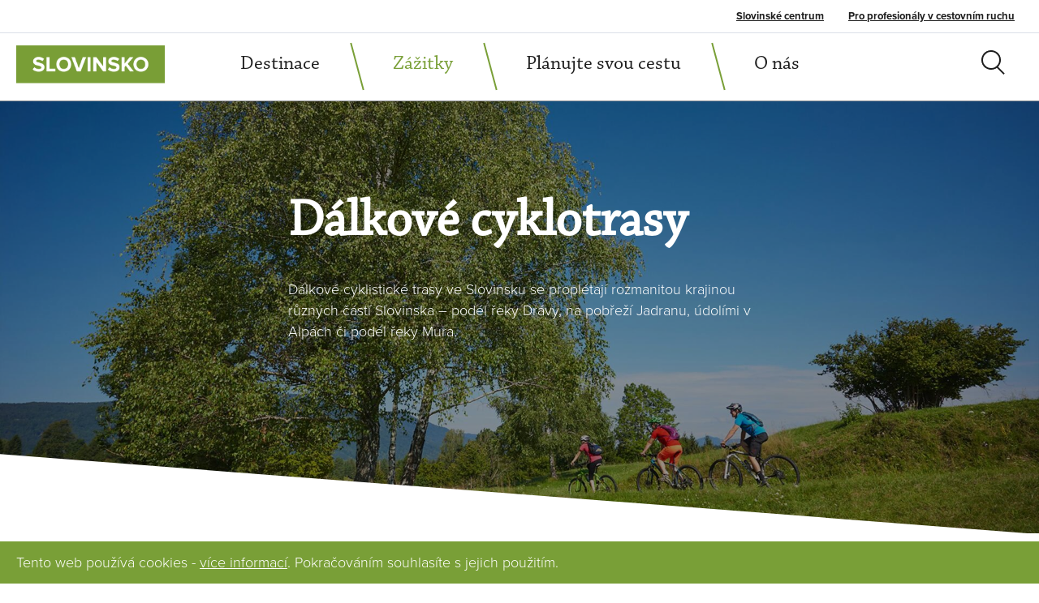

--- FILE ---
content_type: text/html; charset=UTF-8
request_url: https://www.slovinsko.travel/dalkove-cyklotrasy
body_size: 11254
content:
<!DOCTYPE html>
<html  lang="cs" dir="ltr" prefix="content: http://purl.org/rss/1.0/modules/content/  dc: http://purl.org/dc/terms/  foaf: http://xmlns.com/foaf/0.1/  og: http://ogp.me/ns#  rdfs: http://www.w3.org/2000/01/rdf-schema#  schema: http://schema.org/  sioc: http://rdfs.org/sioc/ns#  sioct: http://rdfs.org/sioc/types#  skos: http://www.w3.org/2004/02/skos/core#  xsd: http://www.w3.org/2001/XMLSchema# ">
  <head>
    <meta charset="utf-8" />
<noscript><style>form.antibot * :not(.antibot-message) { display: none !important; }</style>
</noscript><script async src="https://www.googletagmanager.com/gtag/js?id=UA-172364831-1"></script>
<script>window.dataLayer = window.dataLayer || [];function gtag(){dataLayer.push(arguments)};gtag("js", new Date());gtag("config", "UA-172364831-1", {"groups":"default","anonymize_ip":true});</script>
<meta property="og:site_name" content="Slovinsko – turistická informační kancelář" />
<link rel="canonical" href="https://www.slovinsko.travel/dalkove-cyklotrasy" />
<meta name="robots" content="index, follow" />
<meta property="og:type" content="website" />
<meta name="description" content="Slovinsko může projet na kole po několika malebných dálkových cyklistických trasách.

Na severu můžete vjet do Slovinska po mezinárodní Drávské cyklostezce vedoucí podél řeky Drávy.

Milovníci středomořské atmosféry mohou prozkoumat slovinské pobřeží díky oblíbené cyklotrase Parenzana.

V každém případě se také projeďte po stezkách, které vedou úžasnou alpskou krajinou a nezapomeňte na cyklotrasu podél řeky Mura v oblasti Bela Krajina a Kočevje na severovýchodě země." />
<meta property="og:url" content="https://www.slovinsko.travel/dalkove-cyklotrasy" />
<meta property="og:title" content="Dálkové cyklotrasy | Slovinsko – turistická informační kancelář" />
<meta property="og:image" content="https://www.slovinsko.travel/sites/default/files/headers/slovinsko-dalkove-trasy-00.jpg" />
<link rel="apple-touch-icon" sizes="180x180" href="/sites/default/files/favicons/apple-touch-icon.png"/>
<link rel="icon" type="image/png" sizes="32x32" href="/sites/default/files/favicons/favicon-32x32.png"/>
<link rel="icon" type="image/png" sizes="194x194" href="/sites/default/files/favicons/favicon-194x194.png"/>
<link rel="icon" type="image/png" sizes="192x192" href="/sites/default/files/favicons/android-chrome-192x192.png"/>
<link rel="icon" type="image/png" sizes="16x16" href="/sites/default/files/favicons/favicon-16x16.png"/>
<link rel="manifest" href="/sites/default/files/favicons/site.webmanifest"/>
<link rel="mask-icon" href="/sites/default/files/favicons/safari-pinned-tab.svg" color="#799f37"/>
<meta name="msapplication-TileColor" content="#799f37"/>
<meta name="msapplication-TileImage" content="/sites/default/files/favicons/mstile-144x144.png"/>
<meta name="theme-color" content="#799f37"/>
<meta name="favicon-generator" content="Drupal responsive_favicons + realfavicongenerator.net" />
<meta name="Generator" content="Drupal 8 (https://www.drupal.org)" />
<meta name="MobileOptimized" content="width" />
<meta name="HandheldFriendly" content="true" />
<meta name="viewport" content="width=device-width, initial-scale=1.0" />
<link rel="revision" href="https://www.slovinsko.travel/dalkove-cyklotrasy" />

    <title>Dálkové cyklotrasy | Slovinsko – turistická informační kancelář</title>
    <link rel="stylesheet" media="all" href="/sites/default/files/css/css_tq9oKMhsko5gJ1-WPZqGdyM6cW-2gPst371L-ZdzR_c.css" />
<link rel="stylesheet" media="all" href="https://use.typekit.net/lfj6dze.css" />
<link rel="stylesheet" media="all" href="/sites/default/files/css/css_GN15RBFZlIYHlLnf2NoQcvb6KD0IGSSCMkzYpVDpfFg.css" />

    
<!--[if lte IE 8]>
<script src="/sites/default/files/js/js_VtafjXmRvoUgAzqzYTA3Wrjkx9wcWhjP0G4ZnnqRamA.js"></script>
<![endif]-->

  </head>
  <body class="path-node page-node-type-experience navbar-is-fixed-top has-glyphicons node-own-container">
    <a id="top"></a>
    <a href="#main-content" class="visually-hidden focusable skip-link">
      Přejít k hlavnímu obsahu
    </a>
    
      <div class="dialog-off-canvas-main-canvas" data-off-canvas-main-canvas>
              <header class="navbar navbar-default navbar-fixed-top" id="navbar" role="banner">
              <div class="navbar-top">
                      <div class="container-fluid">
                        <div class="region region-navigation-top">
    <nav role="navigation" aria-labelledby="block-secondarymenu-menu" id="block-secondarymenu">
            
  <h2 class="visually-hidden" id="block-secondarymenu-menu">Secondary menu</h2>
  

        
      <ul region="navigation_top" class="menu menu--secondary-menu nav">
                      <li class="first">
                                        <a href="/o-nas" data-drupal-link-system-path="node/148">Slovinské centrum </a>
              </li>
                      <li class="last">
                                        <a href="/pro-profesionaly" data-drupal-link-system-path="node/238">Pro profesionály v cestovním ruchu</a>
              </li>
        </ul>
  

  </nav>

  </div>

                      </div>
                  </div>
      
              <div class="container-fluid">
            <div class="navbar-header">
          <div class="region region-navigation">
          <a class="logo pull-left" href="/" title="Domů" rel="home">
      <img src="/sites/default/files/logo.png" alt="Domů" width="269" height="69" />
    </a>
      
  </div>

                          <button type="button" class="navbar-toggle collapsed" data-toggle="collapse" data-target="#navbar-collapse">
            <span class="sr-only">Toggle navigation</span>
            <span class="icon-bars">
              <span class="icon-bar"></span>
              <span class="icon-bar"></span>
              <span class="icon-bar"></span>
            </span>
            <span class="menu-text">Menu</span>
          </button>
              </div>

                    <div id="navbar-collapse" class="navbar-collapse collapse">
            <div class="region region-navigation-collapsible">
    <nav class="navigation" aria-labelledby="block-slovinsko-main-menu-menu" id="block-slovinsko-main-menu">
            <h2 class="sr-only" id="block-slovinsko-main-menu-menu">Hlavní navigace</h2>

      
      <ul region="navigation_collapsible" class="menu menu--main nav navbar-nav">
                      <li class="expanded dropdown first">
                                                                    <a href="/regiony" class="dropdown-toggle" data-toggle="dropdown" data-drupal-link-system-path="node/6">Destinace <span class="caret"></span></a>
                        <ul region="navigation_collapsible" class="dropdown-menu">
                      <li class="first">
                                        <a href="/regiony" data-drupal-link-system-path="node/6">Regiony</a>
              </li>
                      <li>
                                        <a href="/alpske-slovinsko" data-drupal-link-system-path="node/1">Alpské Slovinsko</a>
              </li>
                      <li>
                                        <a href="/lublan-a-stredni-slovinsko" data-drupal-link-system-path="node/2">Lublaň a střední Slovinsko</a>
              </li>
                      <li>
                                        <a href="/stredomorske-slovinsko-a-kras" data-drupal-link-system-path="node/4">Středomořské Slovinsko a Kras</a>
              </li>
                      <li class="last">
                                        <a href="/termalni-a-panonske-slovinsko" data-drupal-link-system-path="node/3">Termální Panonské Slovinsko</a>
              </li>
        </ul>
  
              </li>
                      <li class="expanded dropdown active active-trail">
                                                                    <a href="/zazitky" class="dropdown-toggle active-trail" data-toggle="dropdown" data-drupal-link-system-path="node/64">Zážitky <span class="caret"></span></a>
                        <ul region="navigation_collapsible" class="dropdown-menu">
                      <li class="first">
                                        <a href="/zazitky" data-drupal-link-system-path="node/64">Slovinsko zážitkové</a>
              </li>
                      <li class="active active-trail">
                                        <a href="/outdoorove-sporty" class="active-trail" data-drupal-link-system-path="node/58">Outdoorové sporty</a>
              </li>
                      <li>
                                        <a href="/lazne-a-wellness" data-drupal-link-system-path="node/59">Lázně a wellness</a>
              </li>
                      <li>
                                        <a href="/gastronomie" data-drupal-link-system-path="node/60">Gastronomie</a>
              </li>
                      <li>
                                        <a href="/slovinska-vina" data-drupal-link-system-path="node/61">Slovinská vína</a>
              </li>
                      <li>
                                        <a href="/kultura" data-drupal-link-system-path="node/62">Kultura</a>
              </li>
                      <li class="last">
                                        <a href="/prirodni-zajimavosti" data-drupal-link-system-path="node/63">Přírodní zajímavosti</a>
              </li>
        </ul>
  
              </li>
                      <li class="expanded dropdown">
                                                                    <a href="/planujte-svou-cestu" class="dropdown-toggle" data-toggle="dropdown" data-drupal-link-system-path="node/128">Plánujte svou cestu <span class="caret"></span></a>
                        <ul region="navigation_collapsible" class="dropdown-menu">
                      <li class="first">
                                        <a href="/prakticke-informace" data-drupal-link-system-path="node/180">Praktické informace</a>
              </li>
                      <li>
                                        <a href="/prijezd-a-doprava-po-slovinsku" data-drupal-link-system-path="node/181">Příjezd a doprava</a>
              </li>
                      <li>
                                        <a href="/ubytovani" data-drupal-link-system-path="node/182">Ubytování</a>
              </li>
                      <li class="last">
                                        <a href="/o-slovinsku" data-drupal-link-system-path="node/179">O slovinsku</a>
              </li>
        </ul>
  
              </li>
                      <li class="expanded dropdown">
                                                                    <a href="/o-nas" class="dropdown-toggle" data-toggle="dropdown" data-drupal-link-system-path="node/148">O nás <span class="caret"></span></a>
                        <ul region="navigation_collapsible" class="dropdown-menu">
                      <li class="first">
                                        <a href="/o-nas" data-drupal-link-system-path="node/148">Slovinské centrum</a>
              </li>
                      <li>
                                        <a href="/aktuality-ze-slovinska" data-drupal-link-system-path="node/9">Aktuality ze Slovinska</a>
              </li>
                      <li class="last">
                                        <a href="/napsali-o-nas" data-drupal-link-system-path="node/127">Napsali o nás</a>
              </li>
        </ul>
  
              </li>
                      <li class="search last">
                                        <a href="/vyhledavani" data-drupal-link-system-path="vyhledavani">Vyhledávání</a>
              </li>
        </ul>
  

  </nav>
<section id="block-sloveniainfoinfotext2" class="block block-block-content block-block-content0965a667-0f0f-48f7-bf1e-338f3faa7cef clearfix">
  
    

      <div class="inner">
      <div class="block-image">
        <img class="img-responsive slovenia-logo" src="/sites/default/files/logo.slovenia.png" witdh="227" height="136" alt="slovenia.info">
      </div>
      
            <div class="field field--name-body field--type-text-with-summary field--label-hidden field--item"><p>Mnoho dalších informací o Slovinsku najdete také na hlavním informačním portálu <a href="https://www.slovenia.info/en" target="_blank">slovenia.info</a></p>
</div>
      
    </div>
  </section>


  </div>

        </div>
                    </div>
          </header>
  

<a id="go" class="anchor"></a>
  <div role="main" class="main-container container js-quickedit-main-content">


                      <div class="header">
          <div class="container">
            
          </div>
        </div>
          
                          <div class="highlighted">  <div class="region region-highlighted">
    <div data-drupal-messages-fallback class="hidden"></div>

  </div>
</div>
          
        
          
    
              <a id="main-content"></a>
        <div class="region region-content">
      <div class="node node--type-experience node--view-mode-full page-full clearfix">

  
 
  <div class="group-header">
    <div class="header-container">
      
            <div class="field field--name-field-header-image field--type-image field--label-hidden field--item">    <img srcset="/sites/default/files/styles/hero_obrazek_1_4/public/headers/slovinsko-dalkove-trasy-00.jpg?h=a166d865&amp;itok=bCNFboG5 480w, /sites/default/files/styles/hero_obrazek_1_2/public/headers/slovinsko-dalkove-trasy-00.jpg?h=a166d865&amp;itok=zyVtDMkO 960w, /sites/default/files/styles/hero_obrazek/public/headers/slovinsko-dalkove-trasy-00.jpg?h=a166d865&amp;itok=3lJHp_qU 1920w, /sites/default/files/styles/hero_obrazek_2x/public/headers/slovinsko-dalkove-trasy-00.jpg?h=a166d865&amp;itok=OHIxYoh1 3840w" sizes="100vw" src="/sites/default/files/styles/hero_obrazek/public/headers/slovinsko-dalkove-trasy-00.jpg?h=a166d865&amp;itok=3lJHp_qU" alt="Slovinsko Dálkové cyklotrasy" typeof="foaf:Image" class="img-responsive" />


</div>
      
                    <div class="header-content">
          <div class="inner">
            
            <div class="field field--name-node-title field--type-ds field--label-hidden field--item"><h1 class="page-header">
  Dálkové cyklotrasy
</h1>
</div>
      
            <div class="field field--name-field-header-text field--type-text-long field--label-hidden field--item"><p>Dálkové cyklistické trasy ve Slovinsku se proplétají rozmanitou krajinou různých částí Slovinska – podél řeky Drávy, na pobřeží Jadranu, údolími v Alpách či podél řeky Mura.</p>
</div>
      
          </div>
        </div>
          </div>
  </div>

  <div class="group-main">
    <div class="container">
          <ol class="breadcrumb">
          <li >
                  <a href="/">Domů</a>
              </li>
          <li >
                  <a href="/zazitky">Zážitky</a>
              </li>
          <li >
                  <a href="/outdoorove-sporty">Outdoorové sporty</a>
              </li>
          <li  class="active">
                  Dálkové cyklotrasy
              </li>
      </ol>


              <div class="flex-main-side">
          <div class="col-main">
            
            <div class="field field--name-body field--type-text-with-summary field--label-hidden field--item"><p>Slovinsko může projet na kole po několika malebných dálkových cyklistických trasách.</p>

<p>Na severu můžete vjet do Slovinska po mezinárodní Drávské cyklostezce vedoucí podél řeky Drávy.</p>

<p>Milovníci středomořské atmosféry mohou prozkoumat slovinské pobřeží díky oblíbené cyklotrase Parenzana.</p>

<p>V každém případě se také projeďte po stezkách, které vedou úžasnou alpskou krajinou a nezapomeňte na cyklotrasu podél řeky Mura v oblasti Bela Krajina a Kočevje na severovýchodě země.</p>

<p>Vyzkoušet můžete i letošní novinku v nabídce dálkových tras - <strong><a href="https://julian-alps.com/en/p/juliana-bike/59190901/" target="_blank">JULIANA BIKE</a></strong><br />
Ta vás, stejně jako její turistická sestra JULIANA TRAIL, provede v několika etapách kolem celých Julských Alp.</p>
</div>
      
          </div>
          <div class="col-side hidden-xs hidden-sm">
            <section class="block block-views block-views-blockexperiences-block-4 clearfix">
  
    

      <div class="views-element-container form-group"><div class="view view-experiences view-id-experiences view-display-id-block_4 js-view-dom-id-c6bb37a854c1f96f5836e8b2172999e534b5f4650626a8761092db6e5f30cc46">
  
    
      <div class="view-header">
      Další <span class="text-lowercase">Cykloturistika</span>:
    </div>
      
      <div class="view-content">
          <div class="views-row"><div class="views-field views-field-title"><span class="field-content"><a href="/cyklistika" hreflang="cs">Cyklistika</a></span></div></div>
    <div class="views-row"><div class="views-field views-field-title"><span class="field-content"><a href="/rodinna-cyklistika" hreflang="cs">Rodinná cyklistika</a></span></div></div>
    <div class="views-row"><div class="views-field views-field-title"><span class="field-content"><a href="/horska-cyklistika" hreflang="cs">Horská cyklistika</a></span></div></div>
    <div class="views-row"><div class="views-field views-field-title"><span class="field-content"><a href="/bikeparky" hreflang="cs">Bikeparky</a></span></div></div>

    </div>
  
          
      </div>
</div>

  </section>


          </div>
        </div>
                    
        
          </div>
  </div>

      <div class="group-fullwide">
      <div class="container">
        
            <div class="field field--name-field-block-top-5 field--type-entity-reference-revisions field--label-hidden field--item"><div class="paragraph paragraph--type-block-top-5 paragraph--view-mode-default ds-1col clearfix">

  

  
            <h2 class="field field--name-field-title field--type-string field--label-hidden narrow-block field--item">Dálkové trasy</h2>
      
            <div class="field field--name-field-lt field--type-text-long field--label-hidden narrow-block field--item"><p>Prohlédněte si další webové stránky lokalit ideálních pro dálkovou cykloturistiku.</p>
</div>
      
      <div class="field field--name-field-blocks-top field--type-entity-reference-revisions field--label-hidden field--items">
              <div class="field--item"><div class="paragraph paragraph--type-block-top paragraph--view-mode-default tile tile-block-top clearfix">

  
 
  <a class="tile-link" href="https://dravabike.si/en/">
    <div class="group-image">
      <div class="image-container">
        
            <div class="field field--name-field-image field--type-image field--label-hidden field--item">  <img src="/sites/default/files/styles/square_block_top/public/top-blocks/2020-06/slovinsko-dalkove-trasy-drava.jpg?itok=nribAL3T" width="570" height="570" alt="Slovinsko Trail podél řeky Drávy" typeof="foaf:Image" class="img-responsive" />


</div>
      
        <div class="group-main">
          <div class="inner">
            
            <div class="field field--name-field-title field--type-string field--label-hidden h3 field--item">Trail podél řeky Drávy</div>
      
            <div class="link-sign">více</div>
          </div>
        </div>
      </div>
    </div>
  </a>


</div>
</div>
              <div class="field--item"><div class="paragraph paragraph--type-block-top paragraph--view-mode-default tile tile-block-top clearfix">

  
 
  <a class="tile-link" href="https://www.parenzana.net/en">
    <div class="group-image">
      <div class="image-container">
        
            <div class="field field--name-field-image field--type-image field--label-hidden field--item">  <img src="/sites/default/files/styles/square_block_top/public/top-blocks/2020-06/slovinsko-dalkove-trasy-parenzana.jpg?itok=21d9rAWL" width="570" height="570" alt="Trail Parenzana - Koper – Izola – Piran – Portorož – solné pánve Sečovlje" typeof="foaf:Image" class="img-responsive" />


</div>
      
        <div class="group-main">
          <div class="inner">
            
            <div class="field field--name-field-title field--type-string field--label-hidden h3 field--item">Trail Parenzana - Koper – Izola – Piran – Portorož – solné pánve Sečovlje</div>
      
            <div class="link-sign">více</div>
          </div>
        </div>
      </div>
    </div>
  </a>


</div>
</div>
              <div class="field--item"><div class="paragraph paragraph--type-block-top paragraph--view-mode-default tile tile-block-top clearfix">

  
 
  <a class="tile-link" href="https://slovenia-outdoor.com/en/destinations/alpine-slovenia/kranjska-gora/">
    <div class="group-image">
      <div class="image-container">
        
            <div class="field field--name-field-image field--type-image field--label-hidden field--item">  <img src="/sites/default/files/styles/square_block_top/public/top-blocks/2020-06/slovinsko-dalkove-trasy-kr-gora.jpg?itok=gmlG2Qlh" width="570" height="570" alt="Slovinsko Trail Rateče–Kranjska Gora–Jesenice" typeof="foaf:Image" class="img-responsive" />


</div>
      
        <div class="group-main">
          <div class="inner">
            
            <div class="field field--name-field-title field--type-string field--label-hidden h3 field--item">Trail Rateče–Kranjska Gora–Jesenice</div>
      
            <div class="link-sign">více</div>
          </div>
        </div>
      </div>
    </div>
  </a>


</div>
</div>
          </div>
  

</div>

</div>
      
      </div>
    </div>
  
      <div class="group-main2">
      <div class="container">
        
            <div class="field field--name-field-lt2 field--type-text-long field--label-hidden field--item"><h2>Ideální destinace pro dálkovou cyklistiku</h2>

<p>Podívejte se, která místa ve Slovinsku nabízí zajímavé cyklotrasy.</p>

<p> </p>
</div>
      
      <div class="field field--name-field-er-locations field--type-entity-reference field--label-hidden field--items">
              <div class="field--item"><div class="node node--type-location node--view-mode-teaser tile tile-location clearfix">

  
 
  <a class="tile-link" href="/kranjska-gora">
    <div class="group-image">
      <div class="image-container">
        
            <div class="field field--name-field-header-image field--type-image field--label-hidden field--item">  <img src="/sites/default/files/styles/obrazek_vypisu_1_3/public/headers/slovinsko-kranjska-gora-00_0.jpg?h=9486c449&amp;itok=W9ERhjIC" width="370" height="540" alt="Slovinsko Julské Alpy Kranjska Gora" typeof="foaf:Image" class="img-responsive" />


</div>
      
        <div class="group-main">
          <div class="inner">
            
            <div class="field field--name-field-map-image field--type-image field--label-hidden field--item">  <img src="/sites/default/files/region-maps/mapa-kranjska-gora.png" width="911" height="611" alt="Slovinsko Julské Alpy Kranjska Gora" typeof="foaf:Image" class="img-responsive" />

</div>
      
            <div class="field field--name-node-title field--type-ds field--label-hidden field--item"><h3>
  Kranjska Gora
</h3>
</div>
      
            <div class="field field--name-field-header-text field--type-text-long field--label-hidden field--item">  Místo pro zimní i letní aktivity v krásné přírodě přímo na hranicích s Itálií a Rakouskem.

</div>
      
            <div class="link-sign">více</div>
          </div>
        </div>
      </div>
    </div>
  </a>


</div>
</div>
              <div class="field--item"><div class="node node--type-location node--view-mode-teaser tile tile-location clearfix">

  
 
  <a class="tile-link" href="/izola">
    <div class="group-image">
      <div class="image-container">
        
            <div class="field field--name-field-header-image field--type-image field--label-hidden field--item">  <img src="/sites/default/files/styles/obrazek_vypisu_1_3/public/headers/slovinsko-slovinska-istrie-izola-00.jpg?h=e44b5aa1&amp;itok=yaJ6IqJL" width="370" height="540" alt="Slovinsko Slovinská Istrie Izola" typeof="foaf:Image" class="img-responsive" />


</div>
      
        <div class="group-main">
          <div class="inner">
            
            <div class="field field--name-field-map-image field--type-image field--label-hidden field--item">  <img src="/sites/default/files/region-maps/mapa-izola.png" width="911" height="611" alt="Slovinsko Slovinská Istrie Izola" typeof="foaf:Image" class="img-responsive" />

</div>
      
            <div class="field field--name-node-title field--type-ds field--label-hidden field--item"><h3>
  Izola
</h3>
</div>
      
            <div class="field field--name-field-header-text field--type-text-long field--label-hidden field--item">  Malebné město jako stvořené k rekreaci s výhledem na nekonečnou modř.

</div>
      
            <div class="link-sign">více</div>
          </div>
        </div>
      </div>
    </div>
  </a>


</div>
</div>
              <div class="field--item"><div class="node node--type-location node--view-mode-teaser tile tile-location clearfix">

  
 
  <a class="tile-link" href="/piran">
    <div class="group-image">
      <div class="image-container">
        
            <div class="field field--name-field-header-image field--type-image field--label-hidden field--item">  <img src="/sites/default/files/styles/obrazek_vypisu_1_3/public/headers/slovinsko-slovinska-istrie-piran-00.jpg?h=d13a6316&amp;itok=bGVh4HQh" width="370" height="540" alt="Slovinsko Slovinská Istrie Piran" typeof="foaf:Image" class="img-responsive" />


</div>
      
        <div class="group-main">
          <div class="inner">
            
            <div class="field field--name-field-map-image field--type-image field--label-hidden field--item">  <img src="/sites/default/files/region-maps/mapa-piran.png" width="911" height="611" alt="Slovinsko Slovinská Istrie Piran" typeof="foaf:Image" class="img-responsive" />

</div>
      
            <div class="field field--name-node-title field--type-ds field--label-hidden field--item"><h3>
  Piran
</h3>
</div>
      
            <div class="field field--name-field-header-text field--type-text-long field--label-hidden field--item">  Jedno z nejkrásnějších měst slovinského Středomoří vás okouzlí nádhernými výhledy a romantickou atmosférou.

</div>
      
            <div class="link-sign">více</div>
          </div>
        </div>
      </div>
    </div>
  </a>


</div>
</div>
              <div class="field--item"><div class="node node--type-location node--view-mode-teaser tile tile-location clearfix">

  
 
  <a class="tile-link" href="/maribor-a-okoli">
    <div class="group-image">
      <div class="image-container">
        
            <div class="field field--name-field-header-image field--type-image field--label-hidden field--item">  <img src="/sites/default/files/styles/obrazek_vypisu_1_3/public/headers/slovinsko-maribor-00.jpg?h=4afcb384&amp;itok=cJP57NsT" width="370" height="540" alt="Slovinsko Maribor - Pohorje Maribor a okolí" typeof="foaf:Image" class="img-responsive" />


</div>
      
        <div class="group-main">
          <div class="inner">
            
            <div class="field field--name-field-map-image field--type-image field--label-hidden field--item">  <img src="/sites/default/files/region-maps/mapa-maribor.png" width="911" height="611" alt="Slovinsko Maribor - Pohorje Maribor a okolí" typeof="foaf:Image" class="img-responsive" />

</div>
      
            <div class="field field--name-node-title field--type-ds field--label-hidden field--item"><h3>
  Maribor a okolí
</h3>
</div>
      
            <div class="field field--name-field-header-text field--type-text-long field--label-hidden field--item">  Hlavní město regionu Štajerska na úpatí zeleného Pohorje a sluncem zalitých vinařských kopců.

</div>
      
            <div class="link-sign">více</div>
          </div>
        </div>
      </div>
    </div>
  </a>


</div>
</div>
          </div>
  
      <div class="field field--name-field-block-more field--type-entity-reference-revisions field--label-hidden field--items">
              <div class="field--item"><div class="paragraph paragraph--type-block-more-info paragraph--view-mode-default block-more-info clearfix">

  
 
  <div class="flex-more-info">
    <div class="group-image">
        
    </div>

    <div class="group-main">
        
            <h2 class="field field--name-field-title field--type-string field--label-hidden narrow-block field--item"> Více o dálkových cyklistických trasách ve Slovinsku</h2>
      
            <div class="field field--name-field-lt field--type-text-long field--label-hidden field--item"><p>Další podrobnosti naleznete na těchto webových stránkách slovenia-outdoor.com</p>
</div>
      
            <div class="field field--name-field-link field--type-link field--label-hidden link-sign-wrap field--item"><a href="https://slovenia-outdoor.com/en/experiences/cycling/top_10_cycling_trails/">Prozkoumat</a></div>
      
    </div>
  </div>

</div>
</div>
          </div>
  
      </div>
    </div>
  
  

</div>

<section id="block-copyrighttext" class="block block-block-content block-block-content664fc389-3739-4f01-95aa-16370aa615aa clearfix">
  
    

      
            <div class="field field--name-body field--type-text-with-summary field--label-hidden field--item"><p>© Některé texty a informace jsou převzaty z webu <a href="https://www.slovenia.info/en" target="_blank">Slovenian Tourist Board</a> (STO) a stránek našich partnerů. Použité fotografie jsou z fotobanky STO nebo ze zdrojů našich partnerů a není možné je dále kopírovat ani používat. Další informace o Slovinsku najdete na <a href="https://www.slovenia.info/en" target="_blank">stránkách STO</a> nebo na stránkách našich partnerů.</p>
</div>
      
  </section>


  </div>

    
  </div>

      <footer class="footer">
      <div class="container">
          <div class="region region-footer">
    <section id="block-pribehyzeslovinska" class="block block-block-content block-block-content3884cc11-1896-4ea5-8e18-3ea7522a876b clearfix">
  
    

      
            <div class="field field--name-body field--type-text-with-summary field--label-hidden field--item"><h2>Příběhy ze Slovinska</h2>

<p>Přihlaste se k odběru našeho newsletteru, aby vám pravidelně přišel zelený kousek Slovinska a dozvěděli jste se tak o možnostech pro vaši dovolenou, sezónních nabídkách, nadcházejících událostech a možnostech cestování ve Slovinsku.</p>
</div>
      
  </section>

<section class="simplenews-subscriptions-block-simplenewsletter simplenews-subscriber-form block block-simplenews block-simplenews-subscription-block clearfix" data-drupal-selector="simplenews-subscriptions-block-simplenewsletter" id="block-simplenewssubscription">
  
    

      <form region="footer" data-action="/dalkove-cyklotrasy" class="antibot" action="/antibot" method="post" id="simplenews-subscriptions-block-simplenewsletter" accept-charset="UTF-8">
  <noscript>
  <div class="antibot-no-js antibot-message antibot-message-warning">You must have JavaScript enabled to use this form.</div>
</noscript>
<div class="field--type-email field--name-mail field--widget-email-default form-group js-form-wrapper form-wrapper" data-drupal-selector="edit-mail-wrapper" id="edit-mail-wrapper">      <div class="form-item js-form-item form-type-email js-form-type-email form-item-mail-0-value js-form-item-mail-0-value form-group">
      <label for="edit-mail-0-value" class="control-label js-form-required form-required">Email</label>
  
  
  <input data-drupal-selector="edit-mail-0-value" aria-describedby="edit-mail-0-value--description" class="form-email required form-control" type="email" id="edit-mail-0-value" name="mail[0][value]" value="" size="60" maxlength="254" placeholder="Vaše e-mailová adresa" required="required" aria-required="true" />

  
  
      <div id="edit-mail-0-value--description" class="description help-block">
      The subscriber's email address.
    </div>
  </div>

  </div>
<div class="field--type-simplenews-subscription field--name-subscriptions field--widget-simplenews-subscription-select form-group js-form-wrapper form-wrapper" data-drupal-selector="edit-subscriptions-wrapper" id="edit-subscriptions-wrapper"></div>
<input autocomplete="off" data-drupal-selector="form-lfa-fsix-0cdw2us4r-vvfwtuw2bd2egn2-a7gduxbi" type="hidden" name="form_build_id" value="form-LfA-FSIx_0Cdw2us4r_VVfWtuW2bd2EGN2-A7gdUXBI" /><input data-drupal-selector="edit-simplenews-subscriptions-block-simplenewsletter" type="hidden" name="form_id" value="simplenews_subscriptions_block_simplenewsletter" /><input data-drupal-selector="edit-antibot-key" type="hidden" name="antibot_key" value="" /><div data-drupal-selector="edit-actions" class="form-actions form-group js-form-wrapper form-wrapper" id="edit-actions"><button data-drupal-selector="edit-subscribe" class="button js-form-submit form-submit btn-default btn btn-primary" type="submit" id="edit-subscribe" name="op" value="Přihlásit">Přihlásit</button></div>

</form>

    <div class="footnote">
    Vyplněním emailu a odesláním formuláře souhlasíte se <a href="/gdpr">zpracováním osobních údajů</a>.
  </div>
</section>


  </div>

      </div>
    </footer>
  
<div class="upper">
  <div class="container">
    <a href="#top">
      <svg width="19" height="17" viewBox="0 0 19 17" fill="none" xmlns="http://www.w3.org/2000/svg">
        <path fill-rule="evenodd" clip-rule="evenodd" d="M0.445313 9.22275L9.3342 0.333862L18.2231 9.22275L16.0009 11.445L9.3342 4.77831L2.66753 11.445L0.445313 9.22275Z" fill="#C4C4C4"/>
        <line x1="9.32227" y1="16.556" x2="9.32227" y2="3.22264" stroke="#C4C4C4" stroke-width="4"/>
      </svg>
    </a>
  </div>
</div>

      <footer class="footer2"> 
      <div class="container">
        <div class="footer2-inner">
            <div class="region region-footer2">
    <nav role="navigation" aria-labelledby="block-paticka-menu" id="block-paticka">
      
  <h2 id="block-paticka-menu">Menu</h2>
  

        
      <ul region="footer2" class="menu menu--footer">
                      <li class="first">
                                        <a href="/" data-drupal-link-system-path="&lt;front&gt;">Home</a>
              </li>
                      <li>
                                        <a href="/aktuality-ze-slovinska" data-drupal-link-system-path="node/9">Aktuality</a>
              </li>
                      <li>
                                        <a href="/prakticke-informace" data-drupal-link-system-path="node/180">Praktické informace</a>
              </li>
                      <li class="last">
                                        <a href="/o-nas" data-drupal-link-system-path="node/148">Kontakty</a>
              </li>
        </ul>
  

  </nav>
<section id="block-socialnetworks" class="block block-block-content block-block-contentc988b8d7-9981-4d73-ab4b-7a157463efd5 clearfix">
  
    

      <div region="footer2" class="block-content block-content--type-social-links block-content--view-mode-full ds-1col clearfix">

  

  
            <div class="field field--name-field-link-facebook field--type-link field--label-hidden field--item"><a href="https://www.facebook.com/slovinsko" target="_blank">https://www.facebook.com/slovinsko</a></div>
      

</div>


  </section>


  </div>

            <div class="region region-footer21">
    <section id="block-patickastred" class="block block-block-content block-block-contentc76fa393-853b-4385-9daa-719cb8b0db04 clearfix">
  
    

      
            <div class="field field--name-body field--type-text-with-summary field--label-hidden field--item"><h2>Slovenija center Praha, TIC</h2>

<p class="small">partner Slovenian Tourist Board pro propagaci Slovinska v ČR a na Slovensku</p>

<p><strong>INFOLINKA:</strong><br />
T: +420 604 286 236<br />
E: <a href="mailto:info@slevenija.cz">info@slovinsko.travel</a></p>
</div>
      
  </section>


  </div>

            <div class="region region-footer22">
    <section id="block-patickavpravonahore" class="block block-block-content block-block-contentfe4a3297-8fd0-4095-800e-fb75f69496e5 clearfix">
  
    

      
            <div class="field field--name-body field--type-text-with-summary field--label-hidden field--item"><h2>Slovenian Tourist Board</h2>

<p>Dimičeva 13, 1000 Ljubljana, Slovenia<br />
T: +386 1 589 85 50<br />
E: <a href="mailto:info@slovenia.info">info@slovenia.info</a></p>
</div>
      
  </section>

<section id="block-socialniikonyvpaticce" class="block block-block-content block-block-content0a584c99-b141-4396-a246-968d21d09628 clearfix">
  
    

      <div region="footer22" class="block-content block-content--type-social-links block-content--view-mode-full ds-1col clearfix">

  

  
            <div class="field field--name-field-link-facebook field--type-link field--label-hidden field--item"><a href="https://www.facebook.com/slovenia.info" target="_blank">https://www.facebook.com/slovenia.info</a></div>
      
            <div class="field field--name-field-link-instagram field--type-link field--label-hidden field--item"><a href="https://www.instagram.com/feelslovenia/" target="_blank">https://www.instagram.com/feelslovenia/</a></div>
      
            <div class="field field--name-field-link-twitter field--type-link field--label-hidden field--item"><a href="https://twitter.com/sloveniainfo" target="_blank">https://twitter.com/sloveniainfo</a></div>
      
            <div class="field field--name-field-link-pinterest field--type-link field--label-hidden field--item"><a href="https://cz.pinterest.com/feelslovenia/" target="_blank">https://cz.pinterest.com/feelslovenia/</a></div>
      
            <div class="field field--name-field-link-tripadvisor field--type-link field--label-hidden field--item"><a href="https://www.tripadvisor.com/Profile/FeelSlovenia?fid=eebe8fa6-0ca6-4866-8d5f-f120e7d60347" target="_blank">https://www.tripadvisor.com/Profile/FeelSlovenia?fid=eebe8fa6-0ca6-4866-8d5f-f1…</a></div>
      
            <div class="field field--name-field-link-youtube field--type-link field--label-hidden field--item"><a href="https://www.youtube.com/user/slovenia" target="_blank">https://www.youtube.com/user/slovenia</a></div>
      

</div>


  </section>

<section id="block-patickavpravodole" class="block block-block-content block-block-contenta4e649c6-1119-46f6-9a8c-ab3808816831 clearfix">
  
    

      
            <div class="field field--name-body field--type-text-with-summary field--label-hidden field--item"><p class="small">Pro další informace sledujte stránky Slovenian Tourist Board - <a href="http://www.slovenia.info">www.slovenia.info</a></p>
</div>
      
  </section>


  </div>

        </div>
        <div class="footer3">
            <div class="region region-footer3">
    <section id="block-nasipartneri" class="block block-block-content block-block-content6021a0d7-bd7e-40ac-91ef-1dc9a373432b clearfix">
  
      <h2 class="block-title">Naši partneři</h2>
    

      <div region="footer3" class="block-content block-content--type-logos block-content--view-mode-full ds-1col clearfix">

  

  
      <div class="field field--name-field-images field--type-image field--label-hidden field--items">
              <div class="field--item">  <img src="/sites/default/files/logos/01-sto-i-feel-slovenia-logo.png" width="158" height="47" alt="I Feel Slovenia" typeof="foaf:Image" class="img-responsive" />

</div>
              <div class="field--item">  <img src="/sites/default/files/logos/20-velv-slov-v-praze-logo0.png" width="158" height="47" alt="Republika Slovenija - Ministerstvo za zunanje zadeve" typeof="foaf:Image" class="img-responsive" />

</div>
          </div>
  

</div>


  </section>


  </div>

        </div>
        <div class="footer4">
            <div class="region region-footer4">
    <nav role="navigation" aria-labelledby="block-paticka2-menu" id="block-paticka2">
            
  <h2 class="visually-hidden" id="block-paticka2-menu">Patička 2</h2>
  

        
      <ul region="footer4" class="menu menu--footer2">
                      <li class="first">
                                        <a href="/souhlas-se-zpracovanim-udaju" data-drupal-link-system-path="node/204">Cookies</a>
              </li>
                      <li class="last">
                                        <a href="/gdpr" data-drupal-link-system-path="node/160">GDPR</a>
              </li>
        </ul>
  

  </nav>

    <div class="by-koncepto">
      by&nbsp;<a href="https://www.koncepto.cz/" target="_blank"><img src="/themes/slovinsko/images/koncepto.png" alt="Koncepto logo" width="72" height="15"></a>
    </div>
  </div>

        </div>
      </div>
    </footer>
  
  </div>

    
    <script type="application/json" data-drupal-selector="drupal-settings-json">{"path":{"baseUrl":"\/","scriptPath":null,"pathPrefix":"","currentPath":"node\/65","currentPathIsAdmin":false,"isFront":false,"currentLanguage":"cs","themePath":"\/themes\/slovinsko"},"pluralDelimiter":"\u0003","suppressDeprecationErrors":true,"ajaxPageState":{"libraries":"antibot\/antibot.form,bootstrap\/theme,core\/html5shiv,core\/picturefill,eu_cookie_compliance\/eu_cookie_compliance_bare,extlink\/drupal.extlink,google_analytics\/google_analytics,paragraphs\/drupal.paragraphs.unpublished,photoswipe\/photoswipe,photoswipe\/photoswipe.init,slovinsko\/basis,slovinsko\/lightslider,slovinsko\/typekit,system\/base,views\/views.ajax,views\/views.module,webform_bootstrap\/webform_bootstrap","theme":"slovinsko","theme_token":null},"ajaxTrustedUrl":{"form_action_p_pvdeGsVG5zNF_XLGPTvYSKCf43t8qZYSwcfZl2uzM":true},"google_analytics":{"account":"UA-172364831-1","trackOutbound":true,"trackMailto":true,"trackDownload":true,"trackDownloadExtensions":"7z|aac|arc|arj|asf|asx|avi|bin|csv|doc(x|m)?|dot(x|m)?|exe|flv|gif|gz|gzip|hqx|jar|jpe?g|js|mp(2|3|4|e?g)|mov(ie)?|msi|msp|pdf|phps|png|ppt(x|m)?|pot(x|m)?|pps(x|m)?|ppam|sld(x|m)?|thmx|qtm?|ra(m|r)?|sea|sit|tar|tgz|torrent|txt|wav|wma|wmv|wpd|xls(x|m|b)?|xlt(x|m)|xlam|xml|z|zip"},"data":{"extlink":{"extTarget":true,"extTargetNoOverride":true,"extNofollow":false,"extNoreferrer":false,"extFollowNoOverride":false,"extClass":"ext","extLabel":"(odkaz je extern\u00ed)","extImgClass":true,"extSubdomains":true,"extExclude":"","extInclude":"","extCssExclude":"","extCssExplicit":"","extAlert":false,"extAlertText":"Tento odkaz v\u00e1s zavede na extern\u00ed webov\u00e9 str\u00e1nky. Nejsme zodpov\u011bdni za jejich obsah.","mailtoClass":"0","mailtoLabel":"(link sends email)","extUseFontAwesome":false,"extIconPlacement":"append","extFaLinkClasses":"fa fa-external-link","extFaMailtoClasses":"fa fa-envelope-o","whitelistedDomains":[]}},"bootstrap":{"forms_has_error_value_toggle":1},"antibot":{"forms":{"simplenews-subscriptions-block-simplenewsletter":{"id":"simplenews-subscriptions-block-simplenewsletter","key":"-adyhMYE659fe7DZVXsdO7BsHMA4FJcuBI_mRjxUQxg"}}},"photoswipe":{"options":{"showAnimationDuration":333,"hideAnimationDuration":333,"showHideOpacity":false,"bgOpacity":1,"spacing":0.12,"allowPanToNext":true,"maxSpreadZoom":2,"loop":true,"pinchToClose":true,"closeOnScroll":true,"closeOnVerticalDrag":true,"mouseUsed":false,"escKey":true,"arrowKeys":true,"history":true,"errorMsg":"\u003Cdiv class=\u0022pswp__error-msg\u0022\u003E\u003Ca href=\u0022%url%\u0022 target=\u0022_blank\u0022\u003EThe image\u003C\/a\u003E could not be loaded.\u003C\/div\u003E","preload":[1,1],"mainClass":null,"focus":true,"modal":true},"container":"\u003Cdiv class=\u0022pswp\u0022 tabindex=\u0022-1\u0022 role=\u0022dialog\u0022 aria-hidden=\u0022true\u0022\u003E\n\n    \u003Cdiv class=\u0022pswp__bg\u0022\u003E\u003C\/div\u003E\n\n    \u003Cdiv class=\u0022pswp__scroll-wrap\u0022\u003E\n\n    \n    \u003Cdiv class=\u0022pswp__container\u0022\u003E\n      \u003Cdiv class=\u0022pswp__item\u0022\u003E\u003C\/div\u003E\n      \u003Cdiv class=\u0022pswp__item\u0022\u003E\u003C\/div\u003E\n      \u003Cdiv class=\u0022pswp__item\u0022\u003E\u003C\/div\u003E\n    \u003C\/div\u003E\n\n        \u003Cdiv class=\u0022pswp__ui pswp__ui--hidden\u0022\u003E\n\n      \u003Cdiv class=\u0022pswp__top-bar\u0022\u003E\n\n        \n        \u003Cdiv class=\u0022pswp__counter\u0022\u003E\u003C\/div\u003E\n\n        \u003Cbutton class=\u0022pswp__button pswp__button--close\u0022 title=\u0022Close (Esc)\u0022\u003E\u003C\/button\u003E\n\n        \u003Cbutton class=\u0022pswp__button pswp__button--share\u0022 title=\u0022Share\u0022\u003E\u003C\/button\u003E\n\n        \u003Cbutton class=\u0022pswp__button pswp__button--fs\u0022 title=\u0022Toggle fullscreen\u0022\u003E\u003C\/button\u003E\n\n        \u003Cbutton class=\u0022pswp__button pswp__button--zoom\u0022 title=\u0022Zoom in\/out\u0022\u003E\u003C\/button\u003E\n\n        \n        \u003Cdiv class=\u0022pswp__preloader\u0022\u003E\n          \u003Cdiv class=\u0022pswp__preloader__icn\u0022\u003E\n            \u003Cdiv class=\u0022pswp__preloader__cut\u0022\u003E\n              \u003Cdiv class=\u0022pswp__preloader__donut\u0022\u003E\u003C\/div\u003E\n            \u003C\/div\u003E\n          \u003C\/div\u003E\n        \u003C\/div\u003E\n      \u003C\/div\u003E\n\n      \u003Cdiv class=\u0022pswp__share-modal pswp__share-modal--hidden pswp__single-tap\u0022\u003E\n        \u003Cdiv class=\u0022pswp__share-tooltip\u0022\u003E\u003C\/div\u003E\n      \u003C\/div\u003E\n\n      \u003Cbutton class=\u0022pswp__button pswp__button--arrow--left\u0022 title=\u0022Previous (arrow left)\u0022\u003E\n      \u003C\/button\u003E\n\n      \u003Cbutton class=\u0022pswp__button pswp__button--arrow--right\u0022 title=\u0022Next (arrow right)\u0022\u003E\n      \u003C\/button\u003E\n\n      \u003Cdiv class=\u0022pswp__caption\u0022\u003E\n        \u003Cdiv class=\u0022pswp__caption__center\u0022\u003E\u003C\/div\u003E\n      \u003C\/div\u003E\n\n    \u003C\/div\u003E\n\n  \u003C\/div\u003E\n\n\u003C\/div\u003E\n"},"views":{"ajax_path":"\/views\/ajax","ajaxViews":{"views_dom_id:c6bb37a854c1f96f5836e8b2172999e534b5f4650626a8761092db6e5f30cc46":{"view_name":"experiences","view_display_id":"block_4","view_args":"65\/65","view_path":"\/node\/65","view_base_path":"admin\/sort-experiences","view_dom_id":"c6bb37a854c1f96f5836e8b2172999e534b5f4650626a8761092db6e5f30cc46","pager_element":0}}},"eu_cookie_compliance":{"cookie_policy_version":"1.0.0","popup_enabled":true,"popup_agreed_enabled":false,"popup_hide_agreed":false,"popup_clicking_confirmation":true,"popup_scrolling_confirmation":false,"popup_html_info":"\u003Cdiv role=\u0022alertdialog\u0022 aria-labelledby=\u0022popup-text\u0022  class=\u0022eu-cookie-compliance-banner eu-cookie-compliance-banner-info eu-cookie-compliance-banner--default\u0022\u003E\n  \u003Cdiv class=\u0022popup-content info eu-cookie-compliance-content\u0022\u003E\n    \u003Cdiv id=\u0022popup-text\u0022 class=\u0022eu-cookie-compliance-message\u0022\u003E\n      \u003Cp\u003ETento web pou\u017e\u00edv\u00e1 cookies - \u003Ca href=\u0022\/gdpr\u0022 target=\u0022_blank\u0022\u003Ev\u00edce informac\u00ed\u003C\/a\u003E. Pokra\u010dov\u00e1n\u00edm souhlas\u00edte s jejich pou\u017eit\u00edm.\u003C\/p\u003E\n          \u003C\/div\u003E\n\n    \n    \u003Cdiv id=\u0022popup-buttons\u0022 class=\u0022eu-cookie-compliance-buttons\u0022\u003E\n      \u003Cbutton type=\u0022button\u0022 class=\u0022agree-button eu-cookie-compliance-default-button\u0022\u003ESouhlas\u00edm\u003C\/button\u003E\n          \u003C\/div\u003E\n  \u003C\/div\u003E\n\u003C\/div\u003E\n","use_mobile_message":false,"mobile_popup_html_info":"\u003Cdiv role=\u0022alertdialog\u0022 aria-labelledby=\u0022popup-text\u0022  class=\u0022eu-cookie-compliance-banner eu-cookie-compliance-banner-info eu-cookie-compliance-banner--default\u0022\u003E\n  \u003Cdiv class=\u0022popup-content info eu-cookie-compliance-content\u0022\u003E\n    \u003Cdiv id=\u0022popup-text\u0022 class=\u0022eu-cookie-compliance-message\u0022\u003E\n      \n          \u003C\/div\u003E\n\n    \n    \u003Cdiv id=\u0022popup-buttons\u0022 class=\u0022eu-cookie-compliance-buttons\u0022\u003E\n      \u003Cbutton type=\u0022button\u0022 class=\u0022agree-button eu-cookie-compliance-default-button\u0022\u003ESouhlas\u00edm\u003C\/button\u003E\n          \u003C\/div\u003E\n  \u003C\/div\u003E\n\u003C\/div\u003E\n","mobile_breakpoint":768,"popup_html_agreed":false,"popup_use_bare_css":true,"popup_height":"auto","popup_width":"100%","popup_delay":1000,"popup_link":"\/","popup_link_new_window":true,"popup_position":false,"fixed_top_position":true,"popup_language":"cs","store_consent":false,"better_support_for_screen_readers":false,"cookie_name":"","reload_page":false,"domain":"","domain_all_sites":false,"popup_eu_only_js":false,"cookie_lifetime":100,"cookie_session":0,"set_cookie_session_zero_on_disagree":0,"disagree_do_not_show_popup":false,"method":"default","automatic_cookies_removal":false,"allowed_cookies":"","withdraw_markup":"\u003Cbutton type=\u0022button\u0022 class=\u0022eu-cookie-withdraw-tab\u0022\u003EPrivacy settings\u003C\/button\u003E\n\u003Cdiv role=\u0022alertdialog\u0022 aria-labelledby=\u0022popup-text\u0022 class=\u0022eu-cookie-withdraw-banner\u0022\u003E\n  \u003Cdiv class=\u0022popup-content info eu-cookie-compliance-content\u0022\u003E\n    \u003Cdiv id=\u0022popup-text\u0022 class=\u0022eu-cookie-compliance-message\u0022\u003E\n      \u003Ch2\u003EWe use cookies on this site to enhance your user experience\u003C\/h2\u003E\u003Cp\u003EYou have given your consent for us to set cookies.\u003C\/p\u003E\n    \u003C\/div\u003E\n    \u003Cdiv id=\u0022popup-buttons\u0022 class=\u0022eu-cookie-compliance-buttons\u0022\u003E\n      \u003Cbutton type=\u0022button\u0022 class=\u0022eu-cookie-withdraw-button\u0022\u003EWithdraw consent\u003C\/button\u003E\n    \u003C\/div\u003E\n  \u003C\/div\u003E\n\u003C\/div\u003E\n","withdraw_enabled":false,"reload_options":0,"reload_routes_list":"","withdraw_button_on_info_popup":false,"cookie_categories":[],"cookie_categories_details":[],"enable_save_preferences_button":true,"containing_element":"body","settings_tab_enabled":false},"user":{"uid":0,"permissionsHash":"6bd24340ca6b07ff90a9b4ad8e7d089bd724ac2853420efe4067410f719684c9"}}</script>
<script src="/sites/default/files/js/js_-lwep_k_woU4VjjBwranpVKxx76ZuwvFALHgwKefHv0.js"></script>
<script src="/modules/eu_cookie_compliance/js/eu_cookie_compliance.js?v=1.9" defer></script>

  </body>
</html>


--- FILE ---
content_type: text/css
request_url: https://www.slovinsko.travel/sites/default/files/css/css_GN15RBFZlIYHlLnf2NoQcvb6KD0IGSSCMkzYpVDpfFg.css
body_size: 29213
content:

.lSSlideWrapper,.lSSlideWrapper .lSFade{position:relative}.lSSlideWrapper .lSSlide,.lSSlideWrapper.usingCss .lSFade>*{-webkit-transition-timing-function:inherit!important;transition-timing-function:inherit!important;-webkit-transition-duration:inherit!important;transition-duration:inherit!important}.lSSlideOuter,.lSSlideOuter .lSPager.lSGallery{-khtml-user-select:none;-moz-user-select:none;-ms-user-select:none;-webkit-touch-callout:none;-webkit-user-select:none}.lSSlideOuter .lSPager.lSGallery:after,.lSSlideWrapper>.lightSlider:after{clear:both}.lSSlideOuter{overflow:hidden;user-select:none}.lightSlider:after,.lightSlider:before{content:" ";display:table}.lightSlider{overflow:hidden;margin:0}.lSSlideWrapper{max-width:100%;overflow:hidden}.lSSlideWrapper .lSSlide{-webkit-transform:translate(0,0);-ms-transform:translate(0,0);transform:translate(0,0);-webkit-transition:all 1s;-webkit-transition-property:-webkit-transform,height;-moz-transition-property:-moz-transform,height;transition-property:transform,height}.lSSlideWrapper .lSFade>*{position:absolute!important;top:0;left:0;z-index:9;margin-right:0;width:100%}.lSSlideWrapper.usingCss .lSFade>*{opacity:0;-webkit-transition-delay:0s;transition-delay:0s;-webkit-transition-property:opacity;transition-property:opacity}.lSSlideWrapper .lSFade>.active{z-index:10}.lSSlideWrapper.usingCss .lSFade>.active{opacity:1}.lSSlideOuter .lSPager.lSpg{margin:10px 0 0;padding:0;text-align:center}.lSSlideOuter .lSPager.lSpg>li{cursor:pointer;display:inline-block;padding:0 5px}.lSSlideOuter .lSPager.lSpg>li a{background-color:#222;border-radius:30px;display:inline-block;height:8px;overflow:hidden;text-indent:-999em;width:8px;position:relative;z-index:99;-webkit-transition:all .5s linear 0s;transition:all .5s linear 0s}.lSSlideOuter .lSPager.lSpg>li.active a,.lSSlideOuter .lSPager.lSpg>li:hover a{background-color:#799F37}.lSSlideOuter .media{opacity:.8}.lSSlideOuter .media.active{opacity:1}.lSSlideOuter .lSPager.lSGallery{list-style:none;padding-left:0;margin:0;overflow:hidden;transform:translate3d(0,0,0);-moz-transform:translate3d(0,0,0);-ms-transform:translate3d(0,0,0);-webkit-transform:translate3d(0,0,0);-o-transform:translate3d(0,0,0);-webkit-transition-property:-webkit-transform;-moz-transition-property:-moz-transform;user-select:none}.lSSlideOuter .lSPager.lSGallery li{overflow:hidden;-webkit-transition:border-radius .12s linear 0s .35s linear 0s;transition:border-radius .12s linear 0s .35s linear 0s}.lSSlideOuter .lSPager.lSGallery li.active,.lSSlideOuter .lSPager.lSGallery li:hover{border-radius:5px}.lSSlideOuter .lSPager.lSGallery img{display:block;height:auto;max-width:100%}.lSSlideOuter .lSPager.lSGallery:after,.lSSlideOuter .lSPager.lSGallery:before{content:" ";display:table}.lSAction>a{width:32px;display:block;top:50%;height:32px;background-image:url(/themes/slovinsko/img/controls.png);cursor:pointer;position:absolute;z-index:99;margin-top:-16px;opacity:.5;-webkit-transition:opacity .35s linear 0s;transition:opacity .35s linear 0s}.lSAction>a:hover{opacity:1}.lSAction>.lSPrev{background-position:0 0;left:10px}.lSAction>.lSNext{background-position:-32px 0;right:10px}.lSAction>a.disabled{pointer-events:none}.cS-hidden{height:1px;opacity:0;filter:alpha(opacity=0);overflow:hidden}.lSSlideOuter.vertical{position:relative}.lSSlideOuter.vertical.noPager{padding-right:0!important}.lSSlideOuter.vertical .lSGallery{position:absolute!important;right:0;top:0}.lSSlideOuter.vertical .lightSlider>*{width:100%!important;max-width:none!important}.lSSlideOuter.vertical .lSAction>a{left:50%;margin-left:-14px;margin-top:0}.lSSlideOuter.vertical .lSAction>.lSNext{background-position:31px -31px;bottom:10px;top:auto}.lSSlideOuter.vertical .lSAction>.lSPrev{background-position:0 -31px;bottom:auto;top:10px}.lSSlideOuter.lSrtl{direction:rtl}.lSSlideOuter .lSPager,.lSSlideOuter .lightSlider{padding-left:0;list-style:none}.lSSlideOuter.lSrtl .lSPager,.lSSlideOuter.lSrtl .lightSlider{padding-right:0}.lSSlideOuter .lSGallery li,.lSSlideOuter .lightSlider>*{float:left}.lSSlideOuter.lSrtl .lSGallery li,.lSSlideOuter.lSrtl .lightSlider>*{float:right!important}@-webkit-keyframes rightEnd{0%,100%{left:0}50%{left:-15px}}@keyframes rightEnd{0%,100%{left:0}50%{left:-15px}}@-webkit-keyframes topEnd{0%,100%{top:0}50%{top:-15px}}@keyframes topEnd{0%,100%{top:0}50%{top:-15px}}@-webkit-keyframes leftEnd{0%,100%{left:0}50%{left:15px}}@keyframes leftEnd{0%,100%{left:0}50%{left:15px}}@-webkit-keyframes bottomEnd{0%,100%{bottom:0}50%{bottom:-15px}}@keyframes bottomEnd{0%,100%{bottom:0}50%{bottom:-15px}}.lSSlideOuter .rightEnd{-webkit-animation:rightEnd .3s;animation:rightEnd .3s;position:relative}.lSSlideOuter .leftEnd{-webkit-animation:leftEnd .3s;animation:leftEnd .3s;position:relative}.lSSlideOuter.vertical .rightEnd{-webkit-animation:topEnd .3s;animation:topEnd .3s;position:relative}.lSSlideOuter.vertical .leftEnd{-webkit-animation:bottomEnd .3s;animation:bottomEnd .3s;position:relative}.lSSlideOuter.lSrtl .rightEnd{-webkit-animation:leftEnd .3s;animation:leftEnd .3s;position:relative}.lSSlideOuter.lSrtl .leftEnd{-webkit-animation:rightEnd .3s;animation:rightEnd .3s;position:relative}.lightSlider.lsGrab>*{cursor:-webkit-grab;cursor:-moz-grab;cursor:-o-grab;cursor:-ms-grab;cursor:grab}.lightSlider.lsGrabbing>*{cursor:move;cursor:-webkit-grabbing;cursor:-moz-grabbing;cursor:-o-grabbing;cursor:-ms-grabbing;cursor:grabbing}
.style-table{font-size:15px;font-size:0.9375rem;line-height:1.33;}html{font-family:sans-serif;-ms-text-size-adjust:100%;-webkit-text-size-adjust:100%;}body{margin:0;}article,aside,details,figcaption,figure,footer,header,hgroup,main,menu,nav,section,summary{display:block;}audio,canvas,progress,video{display:inline-block;vertical-align:baseline;}audio:not([controls]){display:none;height:0;}[hidden],template{display:none;}a{background-color:transparent;}a:active,a:hover{outline:0;}abbr[title]{border-bottom:none;text-decoration:underline;text-decoration:underline dotted;}b,strong{font-weight:bold;}dfn{font-style:italic;}h1{font-size:2em;margin:0.67em 0;}mark{background:#ff0;color:#000;}small{font-size:80%;}sub,sup{font-size:75%;line-height:0;position:relative;vertical-align:baseline;}sup{top:-0.5em;}sub{bottom:-0.25em;}img{border:0;}svg:not(:root){overflow:hidden;}figure{margin:1em 40px;}hr{box-sizing:content-box;height:0;}pre{overflow:auto;}code,kbd,pre,samp{font-family:monospace,monospace;font-size:1em;}button,input,optgroup,select,textarea{color:inherit;font:inherit;margin:0;}button{overflow:visible;}button,select{text-transform:none;}button,html input[type="button"],input[type="reset"],input[type="submit"]{-webkit-appearance:button;cursor:pointer;}button[disabled],html input[disabled]{cursor:default;}button::-moz-focus-inner,input::-moz-focus-inner{border:0;padding:0;}input{line-height:normal;}input[type="checkbox"],input[type="radio"]{box-sizing:border-box;padding:0;}input[type="number"]::-webkit-inner-spin-button,input[type="number"]::-webkit-outer-spin-button{height:auto;}input[type="search"]{-webkit-appearance:textfield;box-sizing:content-box;}input[type="search"]::-webkit-search-cancel-button,input[type="search"]::-webkit-search-decoration{-webkit-appearance:none;}fieldset{border:1px solid #c0c0c0;margin:0 2px;padding:0.35em 0.625em 0.75em;}legend{border:0;padding:0;}textarea{overflow:auto;}optgroup{font-weight:bold;}table{border-collapse:collapse;border-spacing:0;}td,th{padding:0;}@media print{*,*:before,*:after{color:#000 !important;text-shadow:none !important;background:transparent !important;box-shadow:none !important;}a,a:visited{text-decoration:underline;}a[href]:after{content:" (" attr(href) ")";}abbr[title]:after{content:" (" attr(title) ")";}a[href^="#"]:after,a[href^="javascript:"]:after{content:"";}pre,blockquote{border:1px solid #999;page-break-inside:avoid;}thead{display:table-header-group;}tr,img{page-break-inside:avoid;}img{max-width:100% !important;}p,h2,h3{orphans:3;widows:3;}h2,h3{page-break-after:avoid;}.navbar{display:none;}.btn > .caret,.dropup > .btn > .caret{border-top-color:#000 !important;}.label{border:1px solid #000;}.table{border-collapse:collapse !important;}.table td,.table th{background-color:#fff !important;}.table-bordered th,.table-bordered td{border:1px solid #ddd !important;}}@font-face{font-family:"Glyphicons Halflings";src:url("/themes/slovinsko/bootstrap/fonts/glyphicons-halflings-regular.eot");src:url("/themes/slovinsko/bootstrap/fonts/glyphicons-halflings-regular.eot?#iefix") format("embedded-opentype"),url("/themes/slovinsko/bootstrap/fonts/glyphicons-halflings-regular.woff2") format("woff2"),url("/themes/slovinsko/bootstrap/fonts/glyphicons-halflings-regular.woff") format("woff"),url("/themes/slovinsko/bootstrap/fonts/glyphicons-halflings-regular.ttf") format("truetype"),url("/themes/slovinsko/bootstrap/fonts/glyphicons-halflings-regular.svg#glyphicons_halflingsregular") format("svg");}.glyphicon{position:relative;top:1px;display:inline-block;font-family:"Glyphicons Halflings";font-style:normal;font-weight:400;line-height:1;-webkit-font-smoothing:antialiased;-moz-osx-font-smoothing:grayscale;}.glyphicon-asterisk:before{content:"\002a";}.glyphicon-plus:before{content:"\002b";}.glyphicon-euro:before,.glyphicon-eur:before{content:"\20ac";}.glyphicon-minus:before{content:"\2212";}.glyphicon-cloud:before{content:"\2601";}.glyphicon-envelope:before{content:"\2709";}.glyphicon-pencil:before{content:"\270f";}.glyphicon-glass:before{content:"\e001";}.glyphicon-music:before{content:"\e002";}.glyphicon-search:before{content:"\e003";}.glyphicon-heart:before{content:"\e005";}.glyphicon-star:before{content:"\e006";}.glyphicon-star-empty:before{content:"\e007";}.glyphicon-user:before{content:"\e008";}.glyphicon-film:before{content:"\e009";}.glyphicon-th-large:before{content:"\e010";}.glyphicon-th:before{content:"\e011";}.glyphicon-th-list:before{content:"\e012";}.glyphicon-ok:before{content:"\e013";}.glyphicon-remove:before{content:"\e014";}.glyphicon-zoom-in:before{content:"\e015";}.glyphicon-zoom-out:before{content:"\e016";}.glyphicon-off:before{content:"\e017";}.glyphicon-signal:before{content:"\e018";}.glyphicon-cog:before{content:"\e019";}.glyphicon-trash:before{content:"\e020";}.glyphicon-home:before{content:"\e021";}.glyphicon-file:before{content:"\e022";}.glyphicon-time:before{content:"\e023";}.glyphicon-road:before{content:"\e024";}.glyphicon-download-alt:before{content:"\e025";}.glyphicon-download:before{content:"\e026";}.glyphicon-upload:before{content:"\e027";}.glyphicon-inbox:before{content:"\e028";}.glyphicon-play-circle:before{content:"\e029";}.glyphicon-repeat:before{content:"\e030";}.glyphicon-refresh:before{content:"\e031";}.glyphicon-list-alt:before{content:"\e032";}.glyphicon-lock:before{content:"\e033";}.glyphicon-flag:before{content:"\e034";}.glyphicon-headphones:before{content:"\e035";}.glyphicon-volume-off:before{content:"\e036";}.glyphicon-volume-down:before{content:"\e037";}.glyphicon-volume-up:before{content:"\e038";}.glyphicon-qrcode:before{content:"\e039";}.glyphicon-barcode:before{content:"\e040";}.glyphicon-tag:before{content:"\e041";}.glyphicon-tags:before{content:"\e042";}.glyphicon-book:before{content:"\e043";}.glyphicon-bookmark:before{content:"\e044";}.glyphicon-print:before{content:"\e045";}.glyphicon-camera:before{content:"\e046";}.glyphicon-font:before{content:"\e047";}.glyphicon-bold:before{content:"\e048";}.glyphicon-italic:before{content:"\e049";}.glyphicon-text-height:before{content:"\e050";}.glyphicon-text-width:before{content:"\e051";}.glyphicon-align-left:before{content:"\e052";}.glyphicon-align-center:before{content:"\e053";}.glyphicon-align-right:before{content:"\e054";}.glyphicon-align-justify:before{content:"\e055";}.glyphicon-list:before{content:"\e056";}.glyphicon-indent-left:before{content:"\e057";}.glyphicon-indent-right:before{content:"\e058";}.glyphicon-facetime-video:before{content:"\e059";}.glyphicon-picture:before{content:"\e060";}.glyphicon-map-marker:before{content:"\e062";}.glyphicon-adjust:before{content:"\e063";}.glyphicon-tint:before{content:"\e064";}.glyphicon-edit:before{content:"\e065";}.glyphicon-share:before{content:"\e066";}.glyphicon-check:before{content:"\e067";}.glyphicon-move:before{content:"\e068";}.glyphicon-step-backward:before{content:"\e069";}.glyphicon-fast-backward:before{content:"\e070";}.glyphicon-backward:before{content:"\e071";}.glyphicon-play:before{content:"\e072";}.glyphicon-pause:before{content:"\e073";}.glyphicon-stop:before{content:"\e074";}.glyphicon-forward:before{content:"\e075";}.glyphicon-fast-forward:before{content:"\e076";}.glyphicon-step-forward:before{content:"\e077";}.glyphicon-eject:before{content:"\e078";}.glyphicon-chevron-left:before{content:"\e079";}.glyphicon-chevron-right:before{content:"\e080";}.glyphicon-plus-sign:before{content:"\e081";}.glyphicon-minus-sign:before{content:"\e082";}.glyphicon-remove-sign:before{content:"\e083";}.glyphicon-ok-sign:before{content:"\e084";}.glyphicon-question-sign:before{content:"\e085";}.glyphicon-info-sign:before{content:"\e086";}.glyphicon-screenshot:before{content:"\e087";}.glyphicon-remove-circle:before{content:"\e088";}.glyphicon-ok-circle:before{content:"\e089";}.glyphicon-ban-circle:before{content:"\e090";}.glyphicon-arrow-left:before{content:"\e091";}.glyphicon-arrow-right:before{content:"\e092";}.glyphicon-arrow-up:before{content:"\e093";}.glyphicon-arrow-down:before{content:"\e094";}.glyphicon-share-alt:before{content:"\e095";}.glyphicon-resize-full:before{content:"\e096";}.glyphicon-resize-small:before{content:"\e097";}.glyphicon-exclamation-sign:before{content:"\e101";}.glyphicon-gift:before{content:"\e102";}.glyphicon-leaf:before{content:"\e103";}.glyphicon-fire:before{content:"\e104";}.glyphicon-eye-open:before{content:"\e105";}.glyphicon-eye-close:before{content:"\e106";}.glyphicon-warning-sign:before{content:"\e107";}.glyphicon-plane:before{content:"\e108";}.glyphicon-calendar:before{content:"\e109";}.glyphicon-random:before{content:"\e110";}.glyphicon-comment:before{content:"\e111";}.glyphicon-magnet:before{content:"\e112";}.glyphicon-chevron-up:before{content:"\e113";}.glyphicon-chevron-down:before{content:"\e114";}.glyphicon-retweet:before{content:"\e115";}.glyphicon-shopping-cart:before{content:"\e116";}.glyphicon-folder-close:before{content:"\e117";}.glyphicon-folder-open:before{content:"\e118";}.glyphicon-resize-vertical:before{content:"\e119";}.glyphicon-resize-horizontal:before{content:"\e120";}.glyphicon-hdd:before{content:"\e121";}.glyphicon-bullhorn:before{content:"\e122";}.glyphicon-bell:before{content:"\e123";}.glyphicon-certificate:before{content:"\e124";}.glyphicon-thumbs-up:before{content:"\e125";}.glyphicon-thumbs-down:before{content:"\e126";}.glyphicon-hand-right:before{content:"\e127";}.glyphicon-hand-left:before{content:"\e128";}.glyphicon-hand-up:before{content:"\e129";}.glyphicon-hand-down:before{content:"\e130";}.glyphicon-circle-arrow-right:before{content:"\e131";}.glyphicon-circle-arrow-left:before{content:"\e132";}.glyphicon-circle-arrow-up:before{content:"\e133";}.glyphicon-circle-arrow-down:before{content:"\e134";}.glyphicon-globe:before{content:"\e135";}.glyphicon-wrench:before{content:"\e136";}.glyphicon-tasks:before{content:"\e137";}.glyphicon-filter:before{content:"\e138";}.glyphicon-briefcase:before{content:"\e139";}.glyphicon-fullscreen:before{content:"\e140";}.glyphicon-dashboard:before{content:"\e141";}.glyphicon-paperclip:before{content:"\e142";}.glyphicon-heart-empty:before{content:"\e143";}.glyphicon-link:before{content:"\e144";}.glyphicon-phone:before{content:"\e145";}.glyphicon-pushpin:before{content:"\e146";}.glyphicon-usd:before{content:"\e148";}.glyphicon-gbp:before{content:"\e149";}.glyphicon-sort:before{content:"\e150";}.glyphicon-sort-by-alphabet:before{content:"\e151";}.glyphicon-sort-by-alphabet-alt:before{content:"\e152";}.glyphicon-sort-by-order:before{content:"\e153";}.glyphicon-sort-by-order-alt:before{content:"\e154";}.glyphicon-sort-by-attributes:before{content:"\e155";}.glyphicon-sort-by-attributes-alt:before{content:"\e156";}.glyphicon-unchecked:before{content:"\e157";}.glyphicon-expand:before{content:"\e158";}.glyphicon-collapse-down:before{content:"\e159";}.glyphicon-collapse-up:before{content:"\e160";}.glyphicon-log-in:before{content:"\e161";}.glyphicon-flash:before{content:"\e162";}.glyphicon-log-out:before{content:"\e163";}.glyphicon-new-window:before{content:"\e164";}.glyphicon-record:before{content:"\e165";}.glyphicon-save:before{content:"\e166";}.glyphicon-open:before{content:"\e167";}.glyphicon-saved:before{content:"\e168";}.glyphicon-import:before{content:"\e169";}.glyphicon-export:before{content:"\e170";}.glyphicon-send:before{content:"\e171";}.glyphicon-floppy-disk:before{content:"\e172";}.glyphicon-floppy-saved:before{content:"\e173";}.glyphicon-floppy-remove:before{content:"\e174";}.glyphicon-floppy-save:before{content:"\e175";}.glyphicon-floppy-open:before{content:"\e176";}.glyphicon-credit-card:before{content:"\e177";}.glyphicon-transfer:before{content:"\e178";}.glyphicon-cutlery:before{content:"\e179";}.glyphicon-header:before{content:"\e180";}.glyphicon-compressed:before{content:"\e181";}.glyphicon-earphone:before{content:"\e182";}.glyphicon-phone-alt:before{content:"\e183";}.glyphicon-tower:before{content:"\e184";}.glyphicon-stats:before{content:"\e185";}.glyphicon-sd-video:before{content:"\e186";}.glyphicon-hd-video:before{content:"\e187";}.glyphicon-subtitles:before{content:"\e188";}.glyphicon-sound-stereo:before{content:"\e189";}.glyphicon-sound-dolby:before{content:"\e190";}.glyphicon-sound-5-1:before{content:"\e191";}.glyphicon-sound-6-1:before{content:"\e192";}.glyphicon-sound-7-1:before{content:"\e193";}.glyphicon-copyright-mark:before{content:"\e194";}.glyphicon-registration-mark:before{content:"\e195";}.glyphicon-cloud-download:before{content:"\e197";}.glyphicon-cloud-upload:before{content:"\e198";}.glyphicon-tree-conifer:before{content:"\e199";}.glyphicon-tree-deciduous:before{content:"\e200";}.glyphicon-cd:before{content:"\e201";}.glyphicon-save-file:before{content:"\e202";}.glyphicon-open-file:before{content:"\e203";}.glyphicon-level-up:before{content:"\e204";}.glyphicon-copy:before{content:"\e205";}.glyphicon-paste:before{content:"\e206";}.glyphicon-alert:before{content:"\e209";}.glyphicon-equalizer:before{content:"\e210";}.glyphicon-king:before{content:"\e211";}.glyphicon-queen:before{content:"\e212";}.glyphicon-pawn:before{content:"\e213";}.glyphicon-bishop:before{content:"\e214";}.glyphicon-knight:before{content:"\e215";}.glyphicon-baby-formula:before{content:"\e216";}.glyphicon-tent:before{content:"\26fa";}.glyphicon-blackboard:before{content:"\e218";}.glyphicon-bed:before{content:"\e219";}.glyphicon-apple:before{content:"\f8ff";}.glyphicon-erase:before{content:"\e221";}.glyphicon-hourglass:before{content:"\231b";}.glyphicon-lamp:before{content:"\e223";}.glyphicon-duplicate:before{content:"\e224";}.glyphicon-piggy-bank:before{content:"\e225";}.glyphicon-scissors:before{content:"\e226";}.glyphicon-bitcoin:before{content:"\e227";}.glyphicon-btc:before{content:"\e227";}.glyphicon-xbt:before{content:"\e227";}.glyphicon-yen:before{content:"\00a5";}.glyphicon-jpy:before{content:"\00a5";}.glyphicon-ruble:before{content:"\20bd";}.glyphicon-rub:before{content:"\20bd";}.glyphicon-scale:before{content:"\e230";}.glyphicon-ice-lolly:before{content:"\e231";}.glyphicon-ice-lolly-tasted:before{content:"\e232";}.glyphicon-education:before{content:"\e233";}.glyphicon-option-horizontal:before{content:"\e234";}.glyphicon-option-vertical:before{content:"\e235";}.glyphicon-menu-hamburger:before{content:"\e236";}.glyphicon-modal-window:before{content:"\e237";}.glyphicon-oil:before{content:"\e238";}.glyphicon-grain:before{content:"\e239";}.glyphicon-sunglasses:before{content:"\e240";}.glyphicon-text-size:before{content:"\e241";}.glyphicon-text-color:before{content:"\e242";}.glyphicon-text-background:before{content:"\e243";}.glyphicon-object-align-top:before{content:"\e244";}.glyphicon-object-align-bottom:before{content:"\e245";}.glyphicon-object-align-horizontal:before{content:"\e246";}.glyphicon-object-align-left:before{content:"\e247";}.glyphicon-object-align-vertical:before{content:"\e248";}.glyphicon-object-align-right:before{content:"\e249";}.glyphicon-triangle-right:before{content:"\e250";}.glyphicon-triangle-left:before{content:"\e251";}.glyphicon-triangle-bottom:before{content:"\e252";}.glyphicon-triangle-top:before{content:"\e253";}.glyphicon-console:before{content:"\e254";}.glyphicon-superscript:before{content:"\e255";}.glyphicon-subscript:before{content:"\e256";}.glyphicon-menu-left:before{content:"\e257";}.glyphicon-menu-right:before{content:"\e258";}.glyphicon-menu-down:before{content:"\e259";}.glyphicon-menu-up:before{content:"\e260";}*{-webkit-box-sizing:border-box;-moz-box-sizing:border-box;box-sizing:border-box;}*:before,*:after{-webkit-box-sizing:border-box;-moz-box-sizing:border-box;box-sizing:border-box;}html{font-size:100%;-webkit-tap-highlight-color:rgba(0,0,0,0);}body{font-family:'proxima-Nova',Helvetica,Arial,sans-serif;font-size:1.125rem;font-weight:300;line-height:1.47;color:#000000;background-color:#ffffff;}input,button,select,textarea{font-family:inherit;font-size:inherit;line-height:inherit;}a{color:#799f37;text-decoration:none;}a:hover,a:focus{color:#4e6623;text-decoration:underline;}a:focus{outline:5px auto -webkit-focus-ring-color;outline-offset:-2px;}figure{margin:0;}img{vertical-align:middle;}.img-responsive,.thumbnail > img,.thumbnail a > img{display:block;max-width:100%;height:auto;}.img-rounded{border-radius:0px;}.img-thumbnail{padding:4px;line-height:1.47;background-color:#ffffff;border:1px solid #dddddd;border-radius:0px;-webkit-transition:all 0.2s ease-in-out;-o-transition:all 0.2s ease-in-out;transition:all 0.2s ease-in-out;display:inline-block;max-width:100%;height:auto;}.img-circle{border-radius:50%;}hr{margin-top:26px;margin-bottom:26px;border:0;border-top:1px solid #f1f1f1;}.sr-only{position:absolute;width:1px;height:1px;padding:0;margin:-1px;overflow:hidden;clip:rect(0,0,0,0);border:0;}.sr-only-focusable:active,.sr-only-focusable:focus{position:static;width:auto;height:auto;margin:0;overflow:visible;clip:auto;}[role="button"]{cursor:pointer;}h1,h2,h3,h4,h5,h6,.h1,.h2,.h3,.h4,.h5,.h6{font-family:'chaparral-pro',Georgia,"Times New Roman",Times,serif;font-weight:400;line-height:1.1;color:inherit;}h1 small,h2 small,h3 small,h4 small,h5 small,h6 small,.h1 small,.h2 small,.h3 small,.h4 small,.h5 small,.h6 small,h1 .small,h2 .small,h3 .small,h4 .small,h5 .small,h6 .small,.h1 .small,.h2 .small,.h3 .small,.h4 .small,.h5 .small,.h6 .small{font-weight:400;line-height:1;color:#c4c4c4;}h1:first-child,h2:first-child,h3:first-child,h4:first-child,h5:first-child,h6:first-child,.h1:first-child,.h2:first-child,.h3:first-child,.h4:first-child,.h5:first-child,.h6:first-child{margin-top:0;}h1,.h1,h2,.h2,h3,.h3{margin-top:26px;margin-bottom:13px;}h1 small,.h1 small,h2 small,.h2 small,h3 small,.h3 small,h1 .small,.h1 .small,h2 .small,.h2 .small,h3 .small,.h3 .small{font-size:65%;}h4,.h4,h5,.h5,h6,.h6{margin-top:13px;margin-bottom:13px;}h4 small,.h4 small,h5 small,.h5 small,h6 small,.h6 small,h4 .small,.h4 .small,h5 .small,.h5 .small,h6 .small,.h6 .small{font-size:75%;}h1,.h1{font-size:40px;font-size:3.125rem;line-height:1.1;font-weight:600;}@media screen and (min-width:768px){h1,.h1{font-size:64px;font-size:4rem;}}h2,.h2{font-size:45px;font-size:2.8125rem;line-height:1.1;}@media screen and (min-width:768px){h2,.h2{font-size:55px;font-size:3.4375rem;line-height:1;}}h3,.h3{font-size:22px;font-size:1.375rem;line-height:1.1;}@media screen and (min-width:768px){h3,.h3{font-size:29px;font-size:1.8125rem;line-height:1;}}h4,.h4{font-size:1.4rem;}h5,.h5{font-size:1.125rem;}h6,.h6{font-size:1rem;}p{margin:0 0 13px;}.lead{margin-bottom:26px;font-size:1rem;font-weight:300;line-height:1.4;}@media (min-width:768px){.lead{font-size:1.6875rem;}}small,.small{font-size:88%;}mark,.mark{padding:.2em;background-color:#fcf8e3;}.text-left{text-align:left;}.text-right{text-align:right;}.text-center{text-align:center;}.text-justify{text-align:justify;}.text-nowrap{white-space:nowrap;}.text-lowercase{text-transform:lowercase;}.text-uppercase{text-transform:uppercase;}.text-capitalize{text-transform:capitalize;}.text-muted{color:#c4c4c4;}.text-primary{color:#799f37;}a.text-primary:hover,a.text-primary:focus{color:#5c792a;}.text-success{color:#3c763d;}a.text-success:hover,a.text-success:focus{color:#2b542c;}.text-info{color:#31708f;}a.text-info:hover,a.text-info:focus{color:#245269;}.text-warning{color:#8a6d3b;}a.text-warning:hover,a.text-warning:focus{color:#66512c;}.text-danger{color:#a94442;}a.text-danger:hover,a.text-danger:focus{color:#843534;}.bg-primary{color:#fff;background-color:#799f37;}a.bg-primary:hover,a.bg-primary:focus{background-color:#5c792a;}.bg-success{background-color:#dff0d8;}a.bg-success:hover,a.bg-success:focus{background-color:#c1e2b3;}.bg-info{background-color:#d9edf7;}a.bg-info:hover,a.bg-info:focus{background-color:#afd9ee;}.bg-warning{background-color:#fcf8e3;}a.bg-warning:hover,a.bg-warning:focus{background-color:#f7ecb5;}.bg-danger{background-color:#f2dede;}a.bg-danger:hover,a.bg-danger:focus{background-color:#e4b9b9;}.page-header{margin:52px 0 26px;}ul,ol{margin-top:0;margin-bottom:13px;}ul ul,ol ul,ul ol,ol ol{margin-bottom:0;}.list-unstyled{padding-left:0;list-style:none;}.list-inline{padding-left:0;list-style:none;margin-left:-5px;}.list-inline > li{display:inline-block;padding-right:5px;padding-left:5px;}dl{margin-top:0;margin-bottom:26px;}dt,dd{line-height:1.47;}dt{font-weight:700;}dd{margin-left:0;}@media (min-width:992px){.dl-horizontal dt{float:left;width:160px;clear:left;text-align:right;overflow:hidden;text-overflow:ellipsis;white-space:nowrap;}.dl-horizontal dd{margin-left:180px;}}abbr[title],abbr[data-original-title]{cursor:help;}.initialism{font-size:90%;text-transform:uppercase;}blockquote{padding:13px 26px;margin:0 0 26px;font-size:1.40625rem;border-left:5px solid #f1f1f1;}blockquote p:last-child,blockquote ul:last-child,blockquote ol:last-child{margin-bottom:0;}blockquote footer,blockquote small,blockquote .small{display:block;font-size:80%;line-height:1.47;color:#c4c4c4;}blockquote footer:before,blockquote small:before,blockquote .small:before{content:"\2014 \00A0";}.blockquote-reverse,blockquote.pull-right{padding-right:15px;padding-left:0;text-align:right;border-right:5px solid #f1f1f1;border-left:0;}.blockquote-reverse footer:before,blockquote.pull-right footer:before,.blockquote-reverse small:before,blockquote.pull-right small:before,.blockquote-reverse .small:before,blockquote.pull-right .small:before{content:"";}.blockquote-reverse footer:after,blockquote.pull-right footer:after,.blockquote-reverse small:after,blockquote.pull-right small:after,.blockquote-reverse .small:after,blockquote.pull-right .small:after{content:"\00A0 \2014";}address{margin-bottom:26px;font-style:normal;line-height:1.47;}code,kbd,pre,samp{font-family:Menlo,Monaco,Consolas,"Courier New",monospace;}code{padding:2px 4px;font-size:90%;color:#c7254e;background-color:#f9f2f4;border-radius:0px;}kbd{padding:2px 4px;font-size:90%;color:#ffffff;background-color:#333333;border-radius:0px;box-shadow:inset 0 -1px 0 rgba(0,0,0,0.25);}kbd kbd{padding:0;font-size:100%;font-weight:700;box-shadow:none;}pre{display:block;padding:12.5px;margin:0 0 13px;font-size:0.125rem;line-height:1.47;color:#505050;word-break:break-all;word-wrap:break-word;background-color:#f5f5f5;border:1px solid #cccccc;border-radius:0px;}pre code{padding:0;font-size:inherit;color:inherit;white-space:pre-wrap;background-color:transparent;border-radius:0;}.pre-scrollable{max-height:340px;overflow-y:scroll;}.container{padding-right:15px;padding-left:15px;margin-right:auto;margin-left:auto;}@media (min-width:768px){.container{width:750px;}}@media (min-width:992px){.container{width:970px;}}@media (min-width:1220px){.container{width:1200px;}}.container-fluid{padding-right:15px;padding-left:15px;margin-right:auto;margin-left:auto;}.row{margin-right:-15px;margin-left:-15px;}.row-no-gutters{margin-right:0;margin-left:0;}.row-no-gutters [class*="col-"]{padding-right:0;padding-left:0;}.col-xs-1,.col-sm-1,.col-md-1,.col-lg-1,.col-xs-2,.col-sm-2,.col-md-2,.col-lg-2,.col-xs-3,.col-sm-3,.col-md-3,.col-lg-3,.col-xs-4,.col-sm-4,.col-md-4,.col-lg-4,.col-xs-5,.col-sm-5,.col-md-5,.col-lg-5,.col-xs-6,.col-sm-6,.col-md-6,.col-lg-6,.col-xs-7,.col-sm-7,.col-md-7,.col-lg-7,.col-xs-8,.col-sm-8,.col-md-8,.col-lg-8,.col-xs-9,.col-sm-9,.col-md-9,.col-lg-9,.col-xs-10,.col-sm-10,.col-md-10,.col-lg-10,.col-xs-11,.col-sm-11,.col-md-11,.col-lg-11,.col-xs-12,.col-sm-12,.col-md-12,.col-lg-12{position:relative;min-height:1px;padding-right:15px;padding-left:15px;}.col-xs-1,.col-xs-2,.col-xs-3,.col-xs-4,.col-xs-5,.col-xs-6,.col-xs-7,.col-xs-8,.col-xs-9,.col-xs-10,.col-xs-11,.col-xs-12{float:left;}.col-xs-12{width:100%;}.col-xs-11{width:91.66666667%;}.col-xs-10{width:83.33333333%;}.col-xs-9{width:75%;}.col-xs-8{width:66.66666667%;}.col-xs-7{width:58.33333333%;}.col-xs-6{width:50%;}.col-xs-5{width:41.66666667%;}.col-xs-4{width:33.33333333%;}.col-xs-3{width:25%;}.col-xs-2{width:16.66666667%;}.col-xs-1{width:8.33333333%;}.col-xs-pull-12{right:100%;}.col-xs-pull-11{right:91.66666667%;}.col-xs-pull-10{right:83.33333333%;}.col-xs-pull-9{right:75%;}.col-xs-pull-8{right:66.66666667%;}.col-xs-pull-7{right:58.33333333%;}.col-xs-pull-6{right:50%;}.col-xs-pull-5{right:41.66666667%;}.col-xs-pull-4{right:33.33333333%;}.col-xs-pull-3{right:25%;}.col-xs-pull-2{right:16.66666667%;}.col-xs-pull-1{right:8.33333333%;}.col-xs-pull-0{right:auto;}.col-xs-push-12{left:100%;}.col-xs-push-11{left:91.66666667%;}.col-xs-push-10{left:83.33333333%;}.col-xs-push-9{left:75%;}.col-xs-push-8{left:66.66666667%;}.col-xs-push-7{left:58.33333333%;}.col-xs-push-6{left:50%;}.col-xs-push-5{left:41.66666667%;}.col-xs-push-4{left:33.33333333%;}.col-xs-push-3{left:25%;}.col-xs-push-2{left:16.66666667%;}.col-xs-push-1{left:8.33333333%;}.col-xs-push-0{left:auto;}.col-xs-offset-12{margin-left:100%;}.col-xs-offset-11{margin-left:91.66666667%;}.col-xs-offset-10{margin-left:83.33333333%;}.col-xs-offset-9{margin-left:75%;}.col-xs-offset-8{margin-left:66.66666667%;}.col-xs-offset-7{margin-left:58.33333333%;}.col-xs-offset-6{margin-left:50%;}.col-xs-offset-5{margin-left:41.66666667%;}.col-xs-offset-4{margin-left:33.33333333%;}.col-xs-offset-3{margin-left:25%;}.col-xs-offset-2{margin-left:16.66666667%;}.col-xs-offset-1{margin-left:8.33333333%;}.col-xs-offset-0{margin-left:0%;}@media (min-width:768px){.col-sm-1,.col-sm-2,.col-sm-3,.col-sm-4,.col-sm-5,.col-sm-6,.col-sm-7,.col-sm-8,.col-sm-9,.col-sm-10,.col-sm-11,.col-sm-12{float:left;}.col-sm-12{width:100%;}.col-sm-11{width:91.66666667%;}.col-sm-10{width:83.33333333%;}.col-sm-9{width:75%;}.col-sm-8{width:66.66666667%;}.col-sm-7{width:58.33333333%;}.col-sm-6{width:50%;}.col-sm-5{width:41.66666667%;}.col-sm-4{width:33.33333333%;}.col-sm-3{width:25%;}.col-sm-2{width:16.66666667%;}.col-sm-1{width:8.33333333%;}.col-sm-pull-12{right:100%;}.col-sm-pull-11{right:91.66666667%;}.col-sm-pull-10{right:83.33333333%;}.col-sm-pull-9{right:75%;}.col-sm-pull-8{right:66.66666667%;}.col-sm-pull-7{right:58.33333333%;}.col-sm-pull-6{right:50%;}.col-sm-pull-5{right:41.66666667%;}.col-sm-pull-4{right:33.33333333%;}.col-sm-pull-3{right:25%;}.col-sm-pull-2{right:16.66666667%;}.col-sm-pull-1{right:8.33333333%;}.col-sm-pull-0{right:auto;}.col-sm-push-12{left:100%;}.col-sm-push-11{left:91.66666667%;}.col-sm-push-10{left:83.33333333%;}.col-sm-push-9{left:75%;}.col-sm-push-8{left:66.66666667%;}.col-sm-push-7{left:58.33333333%;}.col-sm-push-6{left:50%;}.col-sm-push-5{left:41.66666667%;}.col-sm-push-4{left:33.33333333%;}.col-sm-push-3{left:25%;}.col-sm-push-2{left:16.66666667%;}.col-sm-push-1{left:8.33333333%;}.col-sm-push-0{left:auto;}.col-sm-offset-12{margin-left:100%;}.col-sm-offset-11{margin-left:91.66666667%;}.col-sm-offset-10{margin-left:83.33333333%;}.col-sm-offset-9{margin-left:75%;}.col-sm-offset-8{margin-left:66.66666667%;}.col-sm-offset-7{margin-left:58.33333333%;}.col-sm-offset-6{margin-left:50%;}.col-sm-offset-5{margin-left:41.66666667%;}.col-sm-offset-4{margin-left:33.33333333%;}.col-sm-offset-3{margin-left:25%;}.col-sm-offset-2{margin-left:16.66666667%;}.col-sm-offset-1{margin-left:8.33333333%;}.col-sm-offset-0{margin-left:0%;}}@media (min-width:992px){.col-md-1,.col-md-2,.col-md-3,.col-md-4,.col-md-5,.col-md-6,.col-md-7,.col-md-8,.col-md-9,.col-md-10,.col-md-11,.col-md-12{float:left;}.col-md-12{width:100%;}.col-md-11{width:91.66666667%;}.col-md-10{width:83.33333333%;}.col-md-9{width:75%;}.col-md-8{width:66.66666667%;}.col-md-7{width:58.33333333%;}.col-md-6{width:50%;}.col-md-5{width:41.66666667%;}.col-md-4{width:33.33333333%;}.col-md-3{width:25%;}.col-md-2{width:16.66666667%;}.col-md-1{width:8.33333333%;}.col-md-pull-12{right:100%;}.col-md-pull-11{right:91.66666667%;}.col-md-pull-10{right:83.33333333%;}.col-md-pull-9{right:75%;}.col-md-pull-8{right:66.66666667%;}.col-md-pull-7{right:58.33333333%;}.col-md-pull-6{right:50%;}.col-md-pull-5{right:41.66666667%;}.col-md-pull-4{right:33.33333333%;}.col-md-pull-3{right:25%;}.col-md-pull-2{right:16.66666667%;}.col-md-pull-1{right:8.33333333%;}.col-md-pull-0{right:auto;}.col-md-push-12{left:100%;}.col-md-push-11{left:91.66666667%;}.col-md-push-10{left:83.33333333%;}.col-md-push-9{left:75%;}.col-md-push-8{left:66.66666667%;}.col-md-push-7{left:58.33333333%;}.col-md-push-6{left:50%;}.col-md-push-5{left:41.66666667%;}.col-md-push-4{left:33.33333333%;}.col-md-push-3{left:25%;}.col-md-push-2{left:16.66666667%;}.col-md-push-1{left:8.33333333%;}.col-md-push-0{left:auto;}.col-md-offset-12{margin-left:100%;}.col-md-offset-11{margin-left:91.66666667%;}.col-md-offset-10{margin-left:83.33333333%;}.col-md-offset-9{margin-left:75%;}.col-md-offset-8{margin-left:66.66666667%;}.col-md-offset-7{margin-left:58.33333333%;}.col-md-offset-6{margin-left:50%;}.col-md-offset-5{margin-left:41.66666667%;}.col-md-offset-4{margin-left:33.33333333%;}.col-md-offset-3{margin-left:25%;}.col-md-offset-2{margin-left:16.66666667%;}.col-md-offset-1{margin-left:8.33333333%;}.col-md-offset-0{margin-left:0%;}}@media (min-width:1220px){.col-lg-1,.col-lg-2,.col-lg-3,.col-lg-4,.col-lg-5,.col-lg-6,.col-lg-7,.col-lg-8,.col-lg-9,.col-lg-10,.col-lg-11,.col-lg-12{float:left;}.col-lg-12{width:100%;}.col-lg-11{width:91.66666667%;}.col-lg-10{width:83.33333333%;}.col-lg-9{width:75%;}.col-lg-8{width:66.66666667%;}.col-lg-7{width:58.33333333%;}.col-lg-6{width:50%;}.col-lg-5{width:41.66666667%;}.col-lg-4{width:33.33333333%;}.col-lg-3{width:25%;}.col-lg-2{width:16.66666667%;}.col-lg-1{width:8.33333333%;}.col-lg-pull-12{right:100%;}.col-lg-pull-11{right:91.66666667%;}.col-lg-pull-10{right:83.33333333%;}.col-lg-pull-9{right:75%;}.col-lg-pull-8{right:66.66666667%;}.col-lg-pull-7{right:58.33333333%;}.col-lg-pull-6{right:50%;}.col-lg-pull-5{right:41.66666667%;}.col-lg-pull-4{right:33.33333333%;}.col-lg-pull-3{right:25%;}.col-lg-pull-2{right:16.66666667%;}.col-lg-pull-1{right:8.33333333%;}.col-lg-pull-0{right:auto;}.col-lg-push-12{left:100%;}.col-lg-push-11{left:91.66666667%;}.col-lg-push-10{left:83.33333333%;}.col-lg-push-9{left:75%;}.col-lg-push-8{left:66.66666667%;}.col-lg-push-7{left:58.33333333%;}.col-lg-push-6{left:50%;}.col-lg-push-5{left:41.66666667%;}.col-lg-push-4{left:33.33333333%;}.col-lg-push-3{left:25%;}.col-lg-push-2{left:16.66666667%;}.col-lg-push-1{left:8.33333333%;}.col-lg-push-0{left:auto;}.col-lg-offset-12{margin-left:100%;}.col-lg-offset-11{margin-left:91.66666667%;}.col-lg-offset-10{margin-left:83.33333333%;}.col-lg-offset-9{margin-left:75%;}.col-lg-offset-8{margin-left:66.66666667%;}.col-lg-offset-7{margin-left:58.33333333%;}.col-lg-offset-6{margin-left:50%;}.col-lg-offset-5{margin-left:41.66666667%;}.col-lg-offset-4{margin-left:33.33333333%;}.col-lg-offset-3{margin-left:25%;}.col-lg-offset-2{margin-left:16.66666667%;}.col-lg-offset-1{margin-left:8.33333333%;}.col-lg-offset-0{margin-left:0%;}}table{background-color:transparent;}table col[class*="col-"]{position:static;display:table-column;float:none;}table td[class*="col-"],table th[class*="col-"]{position:static;display:table-cell;float:none;}caption{padding-top:8px;padding-bottom:8px;color:#c4c4c4;text-align:left;}th{text-align:left;}.table{width:100%;max-width:100%;margin-bottom:26px;}.table > thead{background-color:#799f37;color:#ffffff;}.table > thead > tr > th,.table > tbody > tr > th,.table > tfoot > tr > th,.table > thead > tr > td,.table > tbody > tr > td,.table > tfoot > tr > td{padding:8px;line-height:1.47;border-top:1px solid #799f37;font-weight:300;vertical-align:top;}.table > thead > tr > th{vertical-align:top;border-bottom:2px solid #799f37;font-weight:500;}.table > caption + thead > tr:first-child > th,.table > colgroup + thead > tr:first-child > th,.table > thead:first-child > tr:first-child > th,.table > caption + thead > tr:first-child > td,.table > colgroup + thead > tr:first-child > td,.table > thead:first-child > tr:first-child > td{border-top:0;}.table > tbody + tbody{border-top:2px solid #799f37;}.table .table{background-color:#ffffff;}.table-condensed > thead > tr > th,.table-condensed > tbody > tr > th,.table-condensed > tfoot > tr > th,.table-condensed > thead > tr > td,.table-condensed > tbody > tr > td,.table-condensed > tfoot > tr > td{padding:5px;}.table-bordered{border:1px solid #799f37;}.table-bordered > thead > tr > th,.table-bordered > tbody > tr > th,.table-bordered > tfoot > tr > th,.table-bordered > thead > tr > td,.table-bordered > tbody > tr > td,.table-bordered > tfoot > tr > td{border:1px solid #799f37;}.table-bordered > thead > tr > th,.table-bordered > thead > tr > td{border-bottom-width:2px;}.table-striped > tbody > tr:nth-of-type(odd){background-color:#f9f9f9;}.table-hover > tbody > tr:hover{background-color:#f5f5f5;}.table > thead > tr > td.active,.table > tbody > tr > td.active,.table > tfoot > tr > td.active,.table > thead > tr > th.active,.table > tbody > tr > th.active,.table > tfoot > tr > th.active,.table > thead > tr.active > td,.table > tbody > tr.active > td,.table > tfoot > tr.active > td,.table > thead > tr.active > th,.table > tbody > tr.active > th,.table > tfoot > tr.active > th{background-color:#f5f5f5;}.table-hover > tbody > tr > td.active:hover,.table-hover > tbody > tr > th.active:hover,.table-hover > tbody > tr.active:hover > td,.table-hover > tbody > tr:hover > .active,.table-hover > tbody > tr.active:hover > th{background-color:#e8e8e8;}.table > thead > tr > td.success,.table > tbody > tr > td.success,.table > tfoot > tr > td.success,.table > thead > tr > th.success,.table > tbody > tr > th.success,.table > tfoot > tr > th.success,.table > thead > tr.success > td,.table > tbody > tr.success > td,.table > tfoot > tr.success > td,.table > thead > tr.success > th,.table > tbody > tr.success > th,.table > tfoot > tr.success > th{background-color:#dff0d8;}.table-hover > tbody > tr > td.success:hover,.table-hover > tbody > tr > th.success:hover,.table-hover > tbody > tr.success:hover > td,.table-hover > tbody > tr:hover > .success,.table-hover > tbody > tr.success:hover > th{background-color:#d0e9c6;}.table > thead > tr > td.info,.table > tbody > tr > td.info,.table > tfoot > tr > td.info,.table > thead > tr > th.info,.table > tbody > tr > th.info,.table > tfoot > tr > th.info,.table > thead > tr.info > td,.table > tbody > tr.info > td,.table > tfoot > tr.info > td,.table > thead > tr.info > th,.table > tbody > tr.info > th,.table > tfoot > tr.info > th{background-color:#d9edf7;}.table-hover > tbody > tr > td.info:hover,.table-hover > tbody > tr > th.info:hover,.table-hover > tbody > tr.info:hover > td,.table-hover > tbody > tr:hover > .info,.table-hover > tbody > tr.info:hover > th{background-color:#c4e3f3;}.table > thead > tr > td.warning,.table > tbody > tr > td.warning,.table > tfoot > tr > td.warning,.table > thead > tr > th.warning,.table > tbody > tr > th.warning,.table > tfoot > tr > th.warning,.table > thead > tr.warning > td,.table > tbody > tr.warning > td,.table > tfoot > tr.warning > td,.table > thead > tr.warning > th,.table > tbody > tr.warning > th,.table > tfoot > tr.warning > th{background-color:#fcf8e3;}.table-hover > tbody > tr > td.warning:hover,.table-hover > tbody > tr > th.warning:hover,.table-hover > tbody > tr.warning:hover > td,.table-hover > tbody > tr:hover > .warning,.table-hover > tbody > tr.warning:hover > th{background-color:#faf2cc;}.table > thead > tr > td.danger,.table > tbody > tr > td.danger,.table > tfoot > tr > td.danger,.table > thead > tr > th.danger,.table > tbody > tr > th.danger,.table > tfoot > tr > th.danger,.table > thead > tr.danger > td,.table > tbody > tr.danger > td,.table > tfoot > tr.danger > td,.table > thead > tr.danger > th,.table > tbody > tr.danger > th,.table > tfoot > tr.danger > th{background-color:#f2dede;}.table-hover > tbody > tr > td.danger:hover,.table-hover > tbody > tr > th.danger:hover,.table-hover > tbody > tr.danger:hover > td,.table-hover > tbody > tr:hover > .danger,.table-hover > tbody > tr.danger:hover > th{background-color:#ebcccc;}.table-responsive{min-height:.01%;overflow-x:auto;}@media screen and (max-width:767px){.table-responsive{width:100%;margin-bottom:19.5px;overflow-y:hidden;-ms-overflow-style:-ms-autohiding-scrollbar;border:1px solid #799f37;}.table-responsive > .table{margin-bottom:0;}.table-responsive > .table > thead > tr > th,.table-responsive > .table > tbody > tr > th,.table-responsive > .table > tfoot > tr > th,.table-responsive > .table > thead > tr > td,.table-responsive > .table > tbody > tr > td,.table-responsive > .table > tfoot > tr > td{white-space:nowrap;}.table-responsive > .table-bordered{border:0;}.table-responsive > .table-bordered > thead > tr > th:first-child,.table-responsive > .table-bordered > tbody > tr > th:first-child,.table-responsive > .table-bordered > tfoot > tr > th:first-child,.table-responsive > .table-bordered > thead > tr > td:first-child,.table-responsive > .table-bordered > tbody > tr > td:first-child,.table-responsive > .table-bordered > tfoot > tr > td:first-child{border-left:0;}.table-responsive > .table-bordered > thead > tr > th:last-child,.table-responsive > .table-bordered > tbody > tr > th:last-child,.table-responsive > .table-bordered > tfoot > tr > th:last-child,.table-responsive > .table-bordered > thead > tr > td:last-child,.table-responsive > .table-bordered > tbody > tr > td:last-child,.table-responsive > .table-bordered > tfoot > tr > td:last-child{border-right:0;}.table-responsive > .table-bordered > tbody > tr:last-child > th,.table-responsive > .table-bordered > tfoot > tr:last-child > th,.table-responsive > .table-bordered > tbody > tr:last-child > td,.table-responsive > .table-bordered > tfoot > tr:last-child > td{border-bottom:0;}}fieldset{min-width:0;padding:0;margin:0;border:0;}legend{display:block;width:100%;padding:0;margin-bottom:26px;font-size:1.6875rem;line-height:inherit;color:#505050;border:0;border-bottom:1px solid #e5e5e5;}label{display:inline-block;max-width:100%;margin-bottom:5px;}input[type="search"]{-webkit-box-sizing:border-box;-moz-box-sizing:border-box;box-sizing:border-box;-webkit-appearance:none;appearance:none;}input[type="radio"],input[type="checkbox"]{margin:4px 0 0;margin-top:1px \9;line-height:normal;}input[type="radio"][disabled],input[type="checkbox"][disabled],input[type="radio"].disabled,input[type="checkbox"].disabled,fieldset[disabled] input[type="radio"],fieldset[disabled] input[type="checkbox"]{cursor:not-allowed;}input[type="file"]{display:block;}input[type="range"]{display:block;width:100%;}select[multiple],select[size]{height:auto;}input[type="file"]:focus,input[type="radio"]:focus,input[type="checkbox"]:focus{outline:5px auto -webkit-focus-ring-color;outline-offset:-2px;}output{display:block;padding-top:7px;font-size:1.125rem;line-height:1.47;color:#000000;}.footer .form-control{border-color:#ffffff;background-color:#ffffff;}.form-control{display:block;width:100%;height:40px;padding:6px 12px;font-size:1.125rem;line-height:1.47;color:#000000;background-color:#f1f1f1;background-image:none;border:1px solid #f1f1f1;border-radius:0px;-webkit-transition:border-color ease-in-out .15s,box-shadow ease-in-out .15s;-o-transition:border-color ease-in-out .15s,box-shadow ease-in-out .15s;transition:border-color ease-in-out .15s,box-shadow ease-in-out .15s;}.form-control:focus{border-color:#799f37;outline:0;-webkit-box-shadow:inset 0 1px 1px rgba(0,0,0,.075),0 0 8px rgba(121,159,55,0.6);box-shadow:inset 0 1px 1px rgba(0,0,0,.075),0 0 8px rgba(121,159,55,0.6);}.form-control::-moz-placeholder{color:#999999;opacity:1;}.form-control:-ms-input-placeholder{color:#999999;}.form-control::-webkit-input-placeholder{color:#999999;}.form-control::-ms-expand{background-color:transparent;border:0;}.form-control[disabled],.form-control[readonly],fieldset[disabled] .form-control{background-color:#f1f1f1;opacity:1;}.form-control[disabled],fieldset[disabled] .form-control{cursor:not-allowed;}textarea.form-control{height:auto;}@media screen and (-webkit-min-device-pixel-ratio:0){input[type="date"].form-control,input[type="time"].form-control,input[type="datetime-local"].form-control,input[type="month"].form-control{line-height:40px;}input[type="date"].input-sm,input[type="time"].input-sm,input[type="datetime-local"].input-sm,input[type="month"].input-sm,.input-group-sm input[type="date"],.input-group-sm input[type="time"],.input-group-sm input[type="datetime-local"],.input-group-sm input[type="month"]{line-height:13rem;}input[type="date"].input-lg,input[type="time"].input-lg,input[type="datetime-local"].input-lg,input[type="month"].input-lg,.input-group-lg input[type="date"],.input-group-lg input[type="time"],.input-group-lg input[type="datetime-local"],.input-group-lg input[type="month"]{line-height:25rem;}}.form-group{margin-bottom:15px;}.radio,.checkbox{position:relative;display:block;margin-top:10px;margin-bottom:10px;}.radio.disabled label,.checkbox.disabled label,fieldset[disabled] .radio label,fieldset[disabled] .checkbox label{cursor:not-allowed;}.radio label,.checkbox label{min-height:26px;padding-left:20px;margin-bottom:0;font-weight:400;cursor:pointer;}.radio input[type="radio"],.radio-inline input[type="radio"],.checkbox input[type="checkbox"],.checkbox-inline input[type="checkbox"]{position:absolute;margin-top:4px \9;margin-left:-20px;}.radio + .radio,.checkbox + .checkbox{margin-top:-5px;}.radio-inline,.checkbox-inline{position:relative;display:inline-block;padding-left:20px;margin-bottom:0;font-weight:400;vertical-align:middle;cursor:pointer;}.radio-inline.disabled,.checkbox-inline.disabled,fieldset[disabled] .radio-inline,fieldset[disabled] .checkbox-inline{cursor:not-allowed;}.radio-inline + .radio-inline,.checkbox-inline + .checkbox-inline{margin-top:0;margin-left:10px;}.form-control-static{min-height:27.125px;padding-top:7px;padding-bottom:7px;margin-bottom:0;}.form-control-static.input-lg,.form-control-static.input-sm{padding-right:0;padding-left:0;}.input-sm{height:13rem;padding:5px 10px;font-size:1rem;line-height:1.5;border-radius:0px;}select.input-sm{height:13rem;line-height:13rem;}textarea.input-sm,select[multiple].input-sm{height:auto;}.form-group-sm .form-control{height:13rem;padding:5px 10px;font-size:1rem;line-height:1.5;border-radius:0px;}.form-group-sm select.form-control{height:13rem;line-height:13rem;}.form-group-sm textarea.form-control,.form-group-sm select[multiple].form-control{height:auto;}.form-group-sm .form-control-static{height:13rem;min-height:27px;padding:6px 10px;font-size:1rem;line-height:1.5;}.input-lg{height:25rem;padding:10px 16px;font-size:2rem;line-height:1.3333333;border-radius:0px;}select.input-lg{height:25rem;line-height:25rem;}textarea.input-lg,select[multiple].input-lg{height:auto;}.form-group-lg .form-control{height:25rem;padding:10px 16px;font-size:2rem;line-height:1.3333333;border-radius:0px;}.form-group-lg select.form-control{height:25rem;line-height:25rem;}.form-group-lg textarea.form-control,.form-group-lg select[multiple].form-control{height:auto;}.form-group-lg .form-control-static{height:25rem;min-height:28px;padding:11px 16px;font-size:2rem;line-height:1.3333333;}.has-feedback{position:relative;}.has-feedback .form-control{padding-right:50px;}.form-control-feedback{position:absolute;top:0;right:0;z-index:2;display:block;width:40px;height:40px;line-height:40px;text-align:center;pointer-events:none;}.input-lg + .form-control-feedback,.input-group-lg + .form-control-feedback,.form-group-lg .form-control + .form-control-feedback{width:25rem;height:25rem;line-height:25rem;}.input-sm + .form-control-feedback,.input-group-sm + .form-control-feedback,.form-group-sm .form-control + .form-control-feedback{width:13rem;height:13rem;line-height:13rem;}.has-success .help-block,.has-success .control-label,.has-success .radio,.has-success .checkbox,.has-success .radio-inline,.has-success .checkbox-inline,.has-success.radio label,.has-success.checkbox label,.has-success.radio-inline label,.has-success.checkbox-inline label{color:#3c763d;}.has-success .form-control{border-color:#3c763d;-webkit-box-shadow:inset 0 1px 1px rgba(0,0,0,0.075);box-shadow:inset 0 1px 1px rgba(0,0,0,0.075);}.has-success .form-control:focus{border-color:#2b542c;-webkit-box-shadow:inset 0 1px 1px rgba(0,0,0,0.075),0 0 6px #67b168;box-shadow:inset 0 1px 1px rgba(0,0,0,0.075),0 0 6px #67b168;}.has-success .input-group-addon{color:#3c763d;background-color:#dff0d8;border-color:#3c763d;}.has-success .form-control-feedback{color:#3c763d;}.has-warning .help-block,.has-warning .control-label,.has-warning .radio,.has-warning .checkbox,.has-warning .radio-inline,.has-warning .checkbox-inline,.has-warning.radio label,.has-warning.checkbox label,.has-warning.radio-inline label,.has-warning.checkbox-inline label{color:#8a6d3b;}.has-warning .form-control{border-color:#8a6d3b;-webkit-box-shadow:inset 0 1px 1px rgba(0,0,0,0.075);box-shadow:inset 0 1px 1px rgba(0,0,0,0.075);}.has-warning .form-control:focus{border-color:#66512c;-webkit-box-shadow:inset 0 1px 1px rgba(0,0,0,0.075),0 0 6px #c0a16b;box-shadow:inset 0 1px 1px rgba(0,0,0,0.075),0 0 6px #c0a16b;}.has-warning .input-group-addon{color:#8a6d3b;background-color:#fcf8e3;border-color:#8a6d3b;}.has-warning .form-control-feedback{color:#8a6d3b;}.has-error .help-block,.has-error .control-label,.has-error .radio,.has-error .checkbox,.has-error .radio-inline,.has-error .checkbox-inline,.has-error.radio label,.has-error.checkbox label,.has-error.radio-inline label,.has-error.checkbox-inline label{color:#a94442;}.has-error .form-control{border-color:#a94442;-webkit-box-shadow:inset 0 1px 1px rgba(0,0,0,0.075);box-shadow:inset 0 1px 1px rgba(0,0,0,0.075);}.has-error .form-control:focus{border-color:#843534;-webkit-box-shadow:inset 0 1px 1px rgba(0,0,0,0.075),0 0 6px #ce8483;box-shadow:inset 0 1px 1px rgba(0,0,0,0.075),0 0 6px #ce8483;}.has-error .input-group-addon{color:#a94442;background-color:#f2dede;border-color:#a94442;}.has-error .form-control-feedback{color:#a94442;}.has-feedback label ~ .form-control-feedback{top:31px;}.has-feedback label.sr-only ~ .form-control-feedback{top:0;}.help-block{display:block;margin-top:5px;margin-bottom:10px;color:#404040;}@media (min-width:768px){.form-inline .form-group{display:inline-block;margin-bottom:0;vertical-align:middle;}.form-inline .form-control{display:inline-block;width:auto;vertical-align:middle;}.form-inline .form-control-static{display:inline-block;}.form-inline .input-group{display:inline-table;vertical-align:middle;}.form-inline .input-group .input-group-addon,.form-inline .input-group .input-group-btn,.form-inline .input-group .form-control{width:auto;}.form-inline .input-group > .form-control{width:100%;}.form-inline .control-label{margin-bottom:0;vertical-align:middle;}.form-inline .radio,.form-inline .checkbox{display:inline-block;margin-top:0;margin-bottom:0;vertical-align:middle;}.form-inline .radio label,.form-inline .checkbox label{padding-left:0;}.form-inline .radio input[type="radio"],.form-inline .checkbox input[type="checkbox"]{position:relative;margin-left:0;}.form-inline .has-feedback .form-control-feedback{top:0;}}.form-horizontal .radio,.form-horizontal .checkbox,.form-horizontal .radio-inline,.form-horizontal .checkbox-inline{padding-top:7px;margin-top:0;margin-bottom:0;}.form-horizontal .radio,.form-horizontal .checkbox{min-height:33px;}.form-horizontal .form-group{margin-right:-15px;margin-left:-15px;}@media (min-width:768px){.form-horizontal .control-label{padding-top:7px;margin-bottom:0;text-align:right;}}.form-horizontal .has-feedback .form-control-feedback{right:15px;}@media (min-width:768px){.form-horizontal .form-group-lg .control-label{padding-top:11px;font-size:2rem;}}@media (min-width:768px){.form-horizontal .form-group-sm .control-label{padding-top:6px;font-size:1rem;}}.btn{display:inline-block;margin-bottom:0;font-weight:normal;text-align:center;white-space:nowrap;vertical-align:middle;touch-action:manipulation;cursor:pointer;background-image:none;border:1px solid transparent;padding:6px 12px;font-size:1.125rem;line-height:1.47;border-radius:0px;-webkit-user-select:none;-moz-user-select:none;-ms-user-select:none;user-select:none;-webkit-transition:all 0.2s ease-in-out;-o-transition:all 0.2s ease-in-out;transition:all 0.2s ease-in-out;}.btn:focus,.btn:active:focus,.btn.active:focus,.btn.focus,.btn:active.focus,.btn.active.focus{outline:5px auto -webkit-focus-ring-color;outline-offset:-2px;}.btn:hover,.btn:focus,.btn.focus{color:#333333;text-decoration:none;}.btn:active,.btn.active{background-image:none;outline:0;-webkit-box-shadow:inset 0 3px 5px rgba(0,0,0,0.125);box-shadow:inset 0 3px 5px rgba(0,0,0,0.125);}.btn.disabled,.btn[disabled],fieldset[disabled] .btn{cursor:not-allowed;filter:alpha(opacity=65);opacity:0.65;-webkit-box-shadow:none;box-shadow:none;}a.btn.disabled,fieldset[disabled] a.btn{pointer-events:none;}.btn-default{color:#333333;background-color:#ffffff;border-color:#cccccc;}.btn-default:focus,.btn-default.focus{color:#333333;background-color:#e6e6e6;border-color:#8c8c8c;}.btn-default:hover{color:#333333;background-color:#e6e6e6;border-color:#adadad;}.btn-default:active,.btn-default.active,.open > .dropdown-toggle.btn-default{color:#333333;background-color:#e6e6e6;background-image:none;border-color:#adadad;}.btn-default:active:hover,.btn-default.active:hover,.open > .dropdown-toggle.btn-default:hover,.btn-default:active:focus,.btn-default.active:focus,.open > .dropdown-toggle.btn-default:focus,.btn-default:active.focus,.btn-default.active.focus,.open > .dropdown-toggle.btn-default.focus{color:#333333;background-color:#d4d4d4;border-color:#8c8c8c;}.btn-default.disabled:hover,.btn-default[disabled]:hover,fieldset[disabled] .btn-default:hover,.btn-default.disabled:focus,.btn-default[disabled]:focus,fieldset[disabled] .btn-default:focus,.btn-default.disabled.focus,.btn-default[disabled].focus,fieldset[disabled] .btn-default.focus{background-color:#ffffff;border-color:#cccccc;}.btn-default .badge{color:#ffffff;background-color:#333333;}.btn-primary{color:#ffffff;background-color:#799f37;border-color:#799f37;}.btn-primary:focus,.btn-primary.focus{color:#ffffff;background-color:#5c792a;border-color:#314016;}.btn-primary:hover{color:#ffffff;background-color:#5c792a;border-color:#567227;}.btn-primary:active,.btn-primary.active,.open > .dropdown-toggle.btn-primary{color:#ffffff;background-color:#5c792a;background-image:none;border-color:#567227;}.btn-primary:active:hover,.btn-primary.active:hover,.open > .dropdown-toggle.btn-primary:hover,.btn-primary:active:focus,.btn-primary.active:focus,.open > .dropdown-toggle.btn-primary:focus,.btn-primary:active.focus,.btn-primary.active.focus,.open > .dropdown-toggle.btn-primary.focus{color:#ffffff;background-color:#485f21;border-color:#314016;}.btn-primary.disabled:hover,.btn-primary[disabled]:hover,fieldset[disabled] .btn-primary:hover,.btn-primary.disabled:focus,.btn-primary[disabled]:focus,fieldset[disabled] .btn-primary:focus,.btn-primary.disabled.focus,.btn-primary[disabled].focus,fieldset[disabled] .btn-primary.focus{background-color:#799f37;border-color:#799f37;}.btn-primary .badge{color:#799f37;background-color:#ffffff;}.btn-success{color:#ffffff;background-color:#799f37;border-color:#799f37;}.btn-success:focus,.btn-success.focus{color:#ffffff;background-color:#5c792a;border-color:#314016;}.btn-success:hover{color:#ffffff;background-color:#5c792a;border-color:#567227;}.btn-success:active,.btn-success.active,.open > .dropdown-toggle.btn-success{color:#ffffff;background-color:#5c792a;background-image:none;border-color:#567227;}.btn-success:active:hover,.btn-success.active:hover,.open > .dropdown-toggle.btn-success:hover,.btn-success:active:focus,.btn-success.active:focus,.open > .dropdown-toggle.btn-success:focus,.btn-success:active.focus,.btn-success.active.focus,.open > .dropdown-toggle.btn-success.focus{color:#ffffff;background-color:#485f21;border-color:#314016;}.btn-success.disabled:hover,.btn-success[disabled]:hover,fieldset[disabled] .btn-success:hover,.btn-success.disabled:focus,.btn-success[disabled]:focus,fieldset[disabled] .btn-success:focus,.btn-success.disabled.focus,.btn-success[disabled].focus,fieldset[disabled] .btn-success.focus{background-color:#799f37;border-color:#799f37;}.btn-success .badge{color:#799f37;background-color:#ffffff;}.btn-info{color:#ffffff;background-color:#5bc0de;border-color:#5bc0de;}.btn-info:focus,.btn-info.focus{color:#ffffff;background-color:#31b0d5;border-color:#1f7e9a;}.btn-info:hover{color:#ffffff;background-color:#31b0d5;border-color:#2aabd2;}.btn-info:active,.btn-info.active,.open > .dropdown-toggle.btn-info{color:#ffffff;background-color:#31b0d5;background-image:none;border-color:#2aabd2;}.btn-info:active:hover,.btn-info.active:hover,.open > .dropdown-toggle.btn-info:hover,.btn-info:active:focus,.btn-info.active:focus,.open > .dropdown-toggle.btn-info:focus,.btn-info:active.focus,.btn-info.active.focus,.open > .dropdown-toggle.btn-info.focus{color:#ffffff;background-color:#269abc;border-color:#1f7e9a;}.btn-info.disabled:hover,.btn-info[disabled]:hover,fieldset[disabled] .btn-info:hover,.btn-info.disabled:focus,.btn-info[disabled]:focus,fieldset[disabled] .btn-info:focus,.btn-info.disabled.focus,.btn-info[disabled].focus,fieldset[disabled] .btn-info.focus{background-color:#5bc0de;border-color:#5bc0de;}.btn-info .badge{color:#5bc0de;background-color:#ffffff;}.btn-warning{color:#ffffff;background-color:#b4c88e;border-color:#b4c88e;}.btn-warning:focus,.btn-warning.focus{color:#ffffff;background-color:#9db76c;border-color:#779046;}.btn-warning:hover{color:#ffffff;background-color:#9db76c;border-color:#99b465;}.btn-warning:active,.btn-warning.active,.open > .dropdown-toggle.btn-warning{color:#ffffff;background-color:#9db76c;background-image:none;border-color:#99b465;}.btn-warning:active:hover,.btn-warning.active:hover,.open > .dropdown-toggle.btn-warning:hover,.btn-warning:active:focus,.btn-warning.active:focus,.open > .dropdown-toggle.btn-warning:focus,.btn-warning:active.focus,.btn-warning.active.focus,.open > .dropdown-toggle.btn-warning.focus{color:#ffffff;background-color:#8dac54;border-color:#779046;}.btn-warning.disabled:hover,.btn-warning[disabled]:hover,fieldset[disabled] .btn-warning:hover,.btn-warning.disabled:focus,.btn-warning[disabled]:focus,fieldset[disabled] .btn-warning:focus,.btn-warning.disabled.focus,.btn-warning[disabled].focus,fieldset[disabled] .btn-warning.focus{background-color:#b4c88e;border-color:#b4c88e;}.btn-warning .badge{color:#b4c88e;background-color:#ffffff;}.btn-danger{color:#ffffff;background-color:#d9534f;border-color:#d9534f;}.btn-danger:focus,.btn-danger.focus{color:#ffffff;background-color:#c9302c;border-color:#8b211e;}.btn-danger:hover{color:#ffffff;background-color:#c9302c;border-color:#c12e2a;}.btn-danger:active,.btn-danger.active,.open > .dropdown-toggle.btn-danger{color:#ffffff;background-color:#c9302c;background-image:none;border-color:#c12e2a;}.btn-danger:active:hover,.btn-danger.active:hover,.open > .dropdown-toggle.btn-danger:hover,.btn-danger:active:focus,.btn-danger.active:focus,.open > .dropdown-toggle.btn-danger:focus,.btn-danger:active.focus,.btn-danger.active.focus,.open > .dropdown-toggle.btn-danger.focus{color:#ffffff;background-color:#ac2925;border-color:#8b211e;}.btn-danger.disabled:hover,.btn-danger[disabled]:hover,fieldset[disabled] .btn-danger:hover,.btn-danger.disabled:focus,.btn-danger[disabled]:focus,fieldset[disabled] .btn-danger:focus,.btn-danger.disabled.focus,.btn-danger[disabled].focus,fieldset[disabled] .btn-danger.focus{background-color:#d9534f;border-color:#d9534f;}.btn-danger .badge{color:#d9534f;background-color:#ffffff;}.btn-link{font-weight:400;color:#799f37;border-radius:0;}.btn-link,.btn-link:active,.btn-link.active,.btn-link[disabled],fieldset[disabled] .btn-link{background-color:transparent;-webkit-box-shadow:none;box-shadow:none;}.btn-link,.btn-link:hover,.btn-link:focus,.btn-link:active{border-color:transparent;}.btn-link:hover,.btn-link:focus{color:#4e6623;text-decoration:underline;background-color:transparent;}.btn-link[disabled]:hover,fieldset[disabled] .btn-link:hover,.btn-link[disabled]:focus,fieldset[disabled] .btn-link:focus{color:#c4c4c4;text-decoration:none;}.btn-lg,.btn-group-lg > .btn{padding:10px 16px;font-size:2rem;line-height:1.3333333;border-radius:0px;}.btn-sm,.btn-group-sm > .btn{padding:5px 10px;font-size:1rem;line-height:1.5;border-radius:0px;}.btn-xs,.btn-group-xs > .btn{padding:1px 5px;font-size:1rem;line-height:1.5;border-radius:0px;}.btn-block{display:block;width:100%;}.btn-block + .btn-block{margin-top:5px;}input[type="submit"].btn-block,input[type="reset"].btn-block,input[type="button"].btn-block{width:100%;}.fade{opacity:0;-webkit-transition:opacity 0.15s linear;-o-transition:opacity 0.15s linear;transition:opacity 0.15s linear;}.fade.in{opacity:1;}.collapse{display:none;}.collapse.in{display:block;}tr.collapse.in{display:table-row;}tbody.collapse.in{display:table-row-group;}.collapsing{position:relative;height:0;overflow:hidden;-webkit-transition-property:height,visibility;transition-property:height,visibility;-webkit-transition-duration:0.35s;transition-duration:0.35s;-webkit-transition-timing-function:ease;transition-timing-function:ease;}.caret{display:inline-block;width:0;height:0;margin-left:2px;vertical-align:middle;border-top:4px dashed;border-top:4px solid \9;border-right:4px solid transparent;border-left:4px solid transparent;}.dropup,.dropdown{position:relative;}.dropdown-toggle:focus{outline:0;}.dropdown-menu{position:absolute;top:100%;left:0;z-index:1000;display:none;float:left;min-width:160px;padding:5px 0;margin:2px 0 0;font-size:1.125rem;text-align:left;list-style:none;background-color:#ffffff;background-clip:padding-box;border:1px solid #ffffff;border-radius:0px;-webkit-box-shadow:0 6px 12px rgba(0,0,0,0.175);box-shadow:0 6px 12px rgba(0,0,0,0.175);}.dropdown-menu.pull-right{right:0;left:auto;}.dropdown-menu .divider{height:1px;margin:12px 0;overflow:hidden;background-color:#e5e5e5;}.dropdown-menu > li > a{display:block;padding:3px 20px;clear:both;font-weight:400;line-height:1.47;color:#1e1e1e;white-space:nowrap;}.dropdown-menu > li > a:hover,.dropdown-menu > li > a:focus{color:#799f37;text-decoration:none;background-color:transparent;}.dropdown-menu > .active > a,.dropdown-menu > .active > a:hover,.dropdown-menu > .active > a:focus{color:#799f37;text-decoration:none;background-color:transparent;outline:0;}.dropdown-menu > .disabled > a,.dropdown-menu > .disabled > a:hover,.dropdown-menu > .disabled > a:focus{color:#c4c4c4;}.dropdown-menu > .disabled > a:hover,.dropdown-menu > .disabled > a:focus{text-decoration:none;cursor:not-allowed;background-color:transparent;background-image:none;filter:progid:DXImageTransform.Microsoft.gradient(enabled = false);}.open > .dropdown-menu{display:block;}.open > a{outline:0;}.dropdown-menu-right{right:0;left:auto;}.dropdown-menu-left{right:auto;left:0;}.dropdown-header{display:block;padding:3px 20px;font-size:1rem;line-height:1.47;color:#c4c4c4;white-space:nowrap;}.dropdown-backdrop{position:fixed;top:0;right:0;bottom:0;left:0;z-index:990;}.pull-right > .dropdown-menu{right:0;left:auto;}.dropup .caret,.navbar-fixed-bottom .dropdown .caret{content:"";border-top:0;border-bottom:4px dashed;border-bottom:4px solid \9;}.dropup .dropdown-menu,.navbar-fixed-bottom .dropdown .dropdown-menu{top:auto;bottom:100%;margin-bottom:2px;}@media (min-width:992px){.navbar-right .dropdown-menu{right:0;left:auto;}.navbar-right .dropdown-menu-left{right:auto;left:0;}}.btn-group,.btn-group-vertical{position:relative;display:inline-block;vertical-align:middle;}.btn-group > .btn,.btn-group-vertical > .btn{position:relative;float:left;}.btn-group > .btn:hover,.btn-group-vertical > .btn:hover,.btn-group > .btn:focus,.btn-group-vertical > .btn:focus,.btn-group > .btn:active,.btn-group-vertical > .btn:active,.btn-group > .btn.active,.btn-group-vertical > .btn.active{z-index:2;}.btn-group .btn + .btn,.btn-group .btn + .btn-group,.btn-group .btn-group + .btn,.btn-group .btn-group + .btn-group{margin-left:-1px;}.btn-toolbar{margin-left:-5px;}.btn-toolbar .btn,.btn-toolbar .btn-group,.btn-toolbar .input-group{float:left;}.btn-toolbar > .btn,.btn-toolbar > .btn-group,.btn-toolbar > .input-group{margin-left:5px;}.btn-group > .btn:not(:first-child):not(:last-child):not(.dropdown-toggle){border-radius:0;}.btn-group > .btn:first-child{margin-left:0;}.btn-group > .btn:first-child:not(:last-child):not(.dropdown-toggle){border-top-right-radius:0;border-bottom-right-radius:0;}.btn-group > .btn:last-child:not(:first-child),.btn-group > .dropdown-toggle:not(:first-child){border-top-left-radius:0;border-bottom-left-radius:0;}.btn-group > .btn-group{float:left;}.btn-group > .btn-group:not(:first-child):not(:last-child) > .btn{border-radius:0;}.btn-group > .btn-group:first-child:not(:last-child) > .btn:last-child,.btn-group > .btn-group:first-child:not(:last-child) > .dropdown-toggle{border-top-right-radius:0;border-bottom-right-radius:0;}.btn-group > .btn-group:last-child:not(:first-child) > .btn:first-child{border-top-left-radius:0;border-bottom-left-radius:0;}.btn-group .dropdown-toggle:active,.btn-group.open .dropdown-toggle{outline:0;}.btn-group > .btn + .dropdown-toggle{padding-right:8px;padding-left:8px;}.btn-group > .btn-lg + .dropdown-toggle{padding-right:12px;padding-left:12px;}.btn-group.open .dropdown-toggle{-webkit-box-shadow:inset 0 3px 5px rgba(0,0,0,0.125);box-shadow:inset 0 3px 5px rgba(0,0,0,0.125);}.btn-group.open .dropdown-toggle.btn-link{-webkit-box-shadow:none;box-shadow:none;}.btn .caret{margin-left:0;}.btn-lg .caret{border-width:5px 5px 0;border-bottom-width:0;}.dropup .btn-lg .caret{border-width:0 5px 5px;}.btn-group-vertical > .btn,.btn-group-vertical > .btn-group,.btn-group-vertical > .btn-group > .btn{display:block;float:none;width:100%;max-width:100%;}.btn-group-vertical > .btn-group > .btn{float:none;}.btn-group-vertical > .btn + .btn,.btn-group-vertical > .btn + .btn-group,.btn-group-vertical > .btn-group + .btn,.btn-group-vertical > .btn-group + .btn-group{margin-top:-1px;margin-left:0;}.btn-group-vertical > .btn:not(:first-child):not(:last-child){border-radius:0;}.btn-group-vertical > .btn:first-child:not(:last-child){border-top-left-radius:0px;border-top-right-radius:0px;border-bottom-right-radius:0;border-bottom-left-radius:0;}.btn-group-vertical > .btn:last-child:not(:first-child){border-top-left-radius:0;border-top-right-radius:0;border-bottom-right-radius:0px;border-bottom-left-radius:0px;}.btn-group-vertical > .btn-group:not(:first-child):not(:last-child) > .btn{border-radius:0;}.btn-group-vertical > .btn-group:first-child:not(:last-child) > .btn:last-child,.btn-group-vertical > .btn-group:first-child:not(:last-child) > .dropdown-toggle{border-bottom-right-radius:0;border-bottom-left-radius:0;}.btn-group-vertical > .btn-group:last-child:not(:first-child) > .btn:first-child{border-top-left-radius:0;border-top-right-radius:0;}.btn-group-justified{display:table;width:100%;table-layout:fixed;border-collapse:separate;}.btn-group-justified > .btn,.btn-group-justified > .btn-group{display:table-cell;float:none;width:1%;}.btn-group-justified > .btn-group .btn{width:100%;}.btn-group-justified > .btn-group .dropdown-menu{left:auto;}[data-toggle="buttons"] > .btn input[type="radio"],[data-toggle="buttons"] > .btn-group > .btn input[type="radio"],[data-toggle="buttons"] > .btn input[type="checkbox"],[data-toggle="buttons"] > .btn-group > .btn input[type="checkbox"]{position:absolute;clip:rect(0,0,0,0);pointer-events:none;}.input-group{position:relative;display:table;border-collapse:separate;}.input-group[class*="col-"]{float:none;padding-right:0;padding-left:0;}.input-group .form-control{position:relative;z-index:2;float:left;width:100%;margin-bottom:0;}.input-group .form-control:focus{z-index:3;}.input-group-lg > .form-control,.input-group-lg > .input-group-addon,.input-group-lg > .input-group-btn > .btn{height:25rem;padding:10px 16px;font-size:2rem;line-height:1.3333333;border-radius:0px;}select.input-group-lg > .form-control,select.input-group-lg > .input-group-addon,select.input-group-lg > .input-group-btn > .btn{height:25rem;line-height:25rem;}textarea.input-group-lg > .form-control,textarea.input-group-lg > .input-group-addon,textarea.input-group-lg > .input-group-btn > .btn,select[multiple].input-group-lg > .form-control,select[multiple].input-group-lg > .input-group-addon,select[multiple].input-group-lg > .input-group-btn > .btn{height:auto;}.input-group-sm > .form-control,.input-group-sm > .input-group-addon,.input-group-sm > .input-group-btn > .btn{height:13rem;padding:5px 10px;font-size:1rem;line-height:1.5;border-radius:0px;}select.input-group-sm > .form-control,select.input-group-sm > .input-group-addon,select.input-group-sm > .input-group-btn > .btn{height:13rem;line-height:13rem;}textarea.input-group-sm > .form-control,textarea.input-group-sm > .input-group-addon,textarea.input-group-sm > .input-group-btn > .btn,select[multiple].input-group-sm > .form-control,select[multiple].input-group-sm > .input-group-addon,select[multiple].input-group-sm > .input-group-btn > .btn{height:auto;}.input-group-addon,.input-group-btn,.input-group .form-control{display:table-cell;}.input-group-addon:not(:first-child):not(:last-child),.input-group-btn:not(:first-child):not(:last-child),.input-group .form-control:not(:first-child):not(:last-child){border-radius:0;}.input-group-addon,.input-group-btn{width:1%;white-space:nowrap;vertical-align:middle;}.input-group-addon{padding:6px 12px;font-size:1.125rem;font-weight:400;line-height:1;color:#000000;text-align:center;background-color:#f1f1f1;border:1px solid #f1f1f1;border-radius:0px;}.input-group-addon.input-sm{padding:5px 10px;font-size:1rem;border-radius:0px;}.input-group-addon.input-lg{padding:10px 16px;font-size:2rem;border-radius:0px;}.input-group-addon input[type="radio"],.input-group-addon input[type="checkbox"]{margin-top:0;}.input-group .form-control:first-child,.input-group-addon:first-child,.input-group-btn:first-child > .btn,.input-group-btn:first-child > .btn-group > .btn,.input-group-btn:first-child > .dropdown-toggle,.input-group-btn:last-child > .btn:not(:last-child):not(.dropdown-toggle),.input-group-btn:last-child > .btn-group:not(:last-child) > .btn{border-top-right-radius:0;border-bottom-right-radius:0;}.input-group-addon:first-child{border-right:0;}.input-group .form-control:last-child,.input-group-addon:last-child,.input-group-btn:last-child > .btn,.input-group-btn:last-child > .btn-group > .btn,.input-group-btn:last-child > .dropdown-toggle,.input-group-btn:first-child > .btn:not(:first-child),.input-group-btn:first-child > .btn-group:not(:first-child) > .btn{border-top-left-radius:0;border-bottom-left-radius:0;}.input-group-addon:last-child{border-left:0;}.input-group-btn{position:relative;font-size:0;white-space:nowrap;}.input-group-btn > .btn{position:relative;}.input-group-btn > .btn + .btn{margin-left:-1px;}.input-group-btn > .btn:hover,.input-group-btn > .btn:focus,.input-group-btn > .btn:active{z-index:2;}.input-group-btn:first-child > .btn,.input-group-btn:first-child > .btn-group{margin-right:-1px;}.input-group-btn:last-child > .btn,.input-group-btn:last-child > .btn-group{z-index:2;margin-left:-1px;}.nav{padding-left:0;margin-bottom:0;list-style:none;}.nav > li{position:relative;display:block;}.nav > li > a{position:relative;display:block;padding:10px 15px;}.nav > li > a:hover,.nav > li > a:focus{text-decoration:none;background-color:#f1f1f1;}.nav > li.disabled > a{color:#c4c4c4;}.nav > li.disabled > a:hover,.nav > li.disabled > a:focus{color:#c4c4c4;text-decoration:none;cursor:not-allowed;background-color:transparent;}.nav .open > a,.nav .open > a:hover,.nav .open > a:focus{background-color:#f1f1f1;border-color:#799f37;}.nav .nav-divider{height:1px;margin:12px 0;overflow:hidden;background-color:#e5e5e5;}.nav > li > a > img{max-width:none;}.nav-tabs{border-bottom:1px solid #dddddd;}.nav-tabs > li{float:left;margin-bottom:-1px;}.nav-tabs > li > a{margin-right:2px;line-height:1.47;border:1px solid transparent;border-radius:0px 0px 0 0;}.nav-tabs > li > a:hover{border-color:#f1f1f1 #f1f1f1 #dddddd;}.nav-tabs > li.active > a,.nav-tabs > li.active > a:hover,.nav-tabs > li.active > a:focus{color:#939599;cursor:default;background-color:#ffffff;border:1px solid #dddddd;border-bottom-color:transparent;}.nav-tabs.nav-justified{width:100%;border-bottom:0;}.nav-tabs.nav-justified > li{float:none;}.nav-tabs.nav-justified > li > a{margin-bottom:5px;text-align:center;}.nav-tabs.nav-justified > .dropdown .dropdown-menu{top:auto;left:auto;}@media (min-width:768px){.nav-tabs.nav-justified > li{display:table-cell;width:1%;}.nav-tabs.nav-justified > li > a{margin-bottom:0;}}.nav-tabs.nav-justified > li > a{margin-right:0;border-radius:0px;}.nav-tabs.nav-justified > .active > a,.nav-tabs.nav-justified > .active > a:hover,.nav-tabs.nav-justified > .active > a:focus{border:1px solid #dddddd;}@media (min-width:768px){.nav-tabs.nav-justified > li > a{border-bottom:1px solid #dddddd;border-radius:0px 0px 0 0;}.nav-tabs.nav-justified > .active > a,.nav-tabs.nav-justified > .active > a:hover,.nav-tabs.nav-justified > .active > a:focus{border-bottom-color:#ffffff;}}.nav-pills > li{float:left;}.nav-pills > li > a{border-radius:0px;}.nav-pills > li + li{margin-left:2px;}.nav-pills > li.active > a,.nav-pills > li.active > a:hover,.nav-pills > li.active > a:focus{color:#ffffff;background-color:#799f37;}.nav-stacked > li{float:none;}.nav-stacked > li + li{margin-top:2px;margin-left:0;}.nav-justified{width:100%;}.nav-justified > li{float:none;}.nav-justified > li > a{margin-bottom:5px;text-align:center;}.nav-justified > .dropdown .dropdown-menu{top:auto;left:auto;}@media (min-width:768px){.nav-justified > li{display:table-cell;width:1%;}.nav-justified > li > a{margin-bottom:0;}}.nav-tabs-justified{border-bottom:0;}.nav-tabs-justified > li > a{margin-right:0;border-radius:0px;}.nav-tabs-justified > .active > a,.nav-tabs-justified > .active > a:hover,.nav-tabs-justified > .active > a:focus{border:1px solid #dddddd;}@media (min-width:768px){.nav-tabs-justified > li > a{border-bottom:1px solid #dddddd;border-radius:0px 0px 0 0;}.nav-tabs-justified > .active > a,.nav-tabs-justified > .active > a:hover,.nav-tabs-justified > .active > a:focus{border-bottom-color:#ffffff;}}.tab-content > .tab-pane{display:none;}.tab-content > .active{display:block;}.nav-tabs .dropdown-menu{margin-top:-1px;border-top-left-radius:0;border-top-right-radius:0;}.navbar{position:relative;min-height:50px;margin-bottom:26px;border:1px solid transparent;}@media (min-width:992px){.navbar{border-radius:0px;}}@media (min-width:992px){.navbar-header{float:left;}}.navbar-collapse{padding-right:15px;padding-left:15px;overflow-x:visible;border-top:1px solid transparent;box-shadow:inset 0 1px 0 rgba(255,255,255,0.1);-webkit-overflow-scrolling:touch;}.navbar-collapse.in{overflow-y:auto;}@media (min-width:992px){.navbar-collapse{width:auto;border-top:0;box-shadow:none;}.navbar-collapse.collapse{display:block !important;height:auto !important;padding-bottom:0;overflow:visible !important;}.navbar-collapse.in{overflow-y:visible;}.navbar-fixed-top .navbar-collapse,.navbar-static-top .navbar-collapse,.navbar-fixed-bottom .navbar-collapse{padding-right:0;padding-left:0;}}.navbar-fixed-top,.navbar-fixed-bottom{position:fixed;right:0;left:0;z-index:1030;}.navbar-fixed-top .navbar-collapse,.navbar-fixed-bottom .navbar-collapse{height:100vh;height:calc(100vh - 78px);}@media (min-width:992px){.navbar-fixed-top,.navbar-fixed-bottom{border-radius:0;}}@media screen and (max-width:991px){.navbar-fixed-top,.navbar-fixed-bottom{position:fixed !important;transform:translate(0,0) !important;-webkit-transform:translate(0,0) !important;}}.navbar-fixed-top{top:0;border-width:0 0 1px;}.navbar-fixed-bottom{bottom:0;margin-bottom:0;border-width:1px 0 0;}.container > .navbar-header,.container-fluid > .navbar-header,.container > .navbar-collapse,.container-fluid > .navbar-collapse{margin-right:-15px;margin-left:-15px;}@media (min-width:992px){.container > .navbar-header,.container-fluid > .navbar-header,.container > .navbar-collapse,.container-fluid > .navbar-collapse{margin-right:0;margin-left:0;}}.navbar-static-top{z-index:1000;border-width:0 0 1px;}@media (min-width:992px){.navbar-static-top{border-radius:0;}}.navbar-brand{float:left;height:50px;padding:12px 15px;font-size:2rem;line-height:26px;}.navbar-brand:hover,.navbar-brand:focus{text-decoration:none;}.navbar-brand > img{display:block;}@media (min-width:992px){.navbar > .container .navbar-brand,.navbar > .container-fluid .navbar-brand{margin-left:-15px;}}.navbar-toggle{position:relative;float:right;padding:12px 22px 12px 12px;margin-right:15px;margin-top:10px;background-color:#799f37;background-image:none;border:none;border-radius:0px;}.navbar-toggle:focus{outline:0;}.navbar-toggle:after{content:'';background:#799f37;-webkit-box-shadow:none;box-shadow:none;display:block;height:100%;position:absolute;left:-10px;top:0;-webkit-transform:skewX(10deg);-moz-transform:skewX(10deg);-ms-transform:skewX(10deg);-o-transform:skewX(10deg);transform:skewX(10deg);width:20px;-webkit-transition:background 0.25s ease 0s;-o-transition:background 0.25s ease 0s;transition:background 0.25s ease 0s;}.navbar-toggle .icon-bars{position:relative;}.navbar-toggle .icon-bar{display:block;width:23px;height:2px;border-radius:1px;background-color:#ffffff;top:0;left:0;-webkit-transform:rotate(0);-ms-transform:rotate(0);-o-transform:rotate(0);transform:rotate(0);-webkit-transition:all 0.2s ease-in-out;-o-transition:all 0.2s ease-in-out;transition:all 0.2s ease-in-out;position:relative;}.navbar-toggle .icon-bar + .icon-bar{margin-top:4px;}.navbar-toggle .menu-text{text-transform:uppercase;font-size:8px;line-height:1.1;color:#ffffff;display:block;margin-top:5px;opacity:1;-webkit-transition:all 0.2s ease-in-out;-o-transition:all 0.2s ease-in-out;transition:all 0.2s ease-in-out;}@media (min-width:992px){.navbar-toggle{display:none;}}.navbar-toggle:not(.collapsed) .icon-bar:nth-of-type(1){-webkit-transform:rotate(45deg);-ms-transform:rotate(45deg);-o-transform:rotate(45deg);transform:rotate(45deg);top:12px;}.navbar-toggle:not(.collapsed) .icon-bar:nth-of-type(2){opacity:0;left:6px;}.navbar-toggle:not(.collapsed) .icon-bar:nth-of-type(3){-webkit-transform:rotate(-45deg);-ms-transform:rotate(-45deg);-o-transform:rotate(-45deg);transform:rotate(-45deg);top:0px;}.navbar-toggle:not(.collapsed) .menu-text{opacity:0;}.navbar-nav{margin:6px -15px;}.navbar-nav > li > a{padding-top:10px;padding-bottom:10px;line-height:26px;}@media (max-width:991px){.navbar-nav .open .dropdown-menu{position:static;float:none;width:auto;margin-top:0;background-color:transparent;border:0;box-shadow:none;}.navbar-nav .open .dropdown-menu > li > a,.navbar-nav .open .dropdown-menu .dropdown-header{padding:5px 15px 5px 25px;}.navbar-nav .open .dropdown-menu > li > a{line-height:26px;}.navbar-nav .open .dropdown-menu > li > a:hover,.navbar-nav .open .dropdown-menu > li > a:focus{background-image:none;}}@media (min-width:992px){.navbar-nav{margin:0;}.navbar-nav > li{float:left;}.navbar-nav > li > a{padding-top:12px;padding-bottom:12px;}}.navbar-form{padding:10px 15px;margin-right:-15px;margin-left:-15px;border-top:1px solid transparent;border-bottom:1px solid transparent;-webkit-box-shadow:inset 0 1px 0 rgba(255,255,255,0.1),0 1px 0 rgba(255,255,255,0.1);box-shadow:inset 0 1px 0 rgba(255,255,255,0.1),0 1px 0 rgba(255,255,255,0.1);margin-top:5px;margin-bottom:5px;}@media (min-width:768px){.navbar-form .form-group{display:inline-block;margin-bottom:0;vertical-align:middle;}.navbar-form .form-control{display:inline-block;width:auto;vertical-align:middle;}.navbar-form .form-control-static{display:inline-block;}.navbar-form .input-group{display:inline-table;vertical-align:middle;}.navbar-form .input-group .input-group-addon,.navbar-form .input-group .input-group-btn,.navbar-form .input-group .form-control{width:auto;}.navbar-form .input-group > .form-control{width:100%;}.navbar-form .control-label{margin-bottom:0;vertical-align:middle;}.navbar-form .radio,.navbar-form .checkbox{display:inline-block;margin-top:0;margin-bottom:0;vertical-align:middle;}.navbar-form .radio label,.navbar-form .checkbox label{padding-left:0;}.navbar-form .radio input[type="radio"],.navbar-form .checkbox input[type="checkbox"]{position:relative;margin-left:0;}.navbar-form .has-feedback .form-control-feedback{top:0;}}@media (max-width:991px){.navbar-form .form-group{margin-bottom:5px;}.navbar-form .form-group:last-child{margin-bottom:0;}}@media (min-width:992px){.navbar-form{width:auto;padding-top:0;padding-bottom:0;margin-right:0;margin-left:0;border:0;-webkit-box-shadow:none;box-shadow:none;}}.navbar-nav > li > .dropdown-menu{margin-top:0;border-top-left-radius:0;border-top-right-radius:0;}.navbar-fixed-bottom .navbar-nav > li > .dropdown-menu{margin-bottom:0;border-top-left-radius:0px;border-top-right-radius:0px;border-bottom-right-radius:0;border-bottom-left-radius:0;}.navbar-btn{margin-top:5px;margin-bottom:5px;}.navbar-btn.btn-sm{margin-top:18.5px;margin-bottom:18.5px;}.navbar-btn.btn-xs{margin-top:14px;margin-bottom:14px;}.navbar-text{margin-top:12px;margin-bottom:12px;}@media (min-width:992px){.navbar-text{float:left;margin-right:15px;margin-left:15px;}}@media (min-width:992px){.navbar-left{float:left !important;}.navbar-right{float:right !important;margin-right:-15px;}.navbar-right ~ .navbar-right{margin-right:0;}}.navbar-default{background-color:#ffffff;border-color:#939599;}.navbar-default .navbar-brand{color:#1e1e1e;}.navbar-default .navbar-brand:hover,.navbar-default .navbar-brand:focus{color:#799f37;background-color:transparent;}.navbar-default .navbar-text{color:#777777;}.navbar-default .navbar-nav > li > a{color:#1e1e1e;}.navbar-default .navbar-nav > li > a:hover,.navbar-default .navbar-nav > li > a:focus{color:#799f37;background-color:transparent;}.navbar-default .navbar-nav > .active > a,.navbar-default .navbar-nav > .active > a:hover,.navbar-default .navbar-nav > .active > a:focus{color:#799f37;background-color:transparent;}.navbar-default .navbar-nav > .disabled > a,.navbar-default .navbar-nav > .disabled > a:hover,.navbar-default .navbar-nav > .disabled > a:focus{color:#cccccc;background-color:transparent;}.navbar-default .navbar-nav > .open > a,.navbar-default .navbar-nav > .open > a:hover,.navbar-default .navbar-nav > .open > a:focus{color:#799f37;background-color:transparent;}@media (max-width:991px){.navbar-default .navbar-nav .open .dropdown-menu > li > a{color:#1e1e1e;}.navbar-default .navbar-nav .open .dropdown-menu > li > a:hover,.navbar-default .navbar-nav .open .dropdown-menu > li > a:focus{color:#799f37;background-color:transparent;}.navbar-default .navbar-nav .open .dropdown-menu > .active > a,.navbar-default .navbar-nav .open .dropdown-menu > .active > a:hover,.navbar-default .navbar-nav .open .dropdown-menu > .active > a:focus{color:#799f37;background-color:transparent;}.navbar-default .navbar-nav .open .dropdown-menu > .disabled > a,.navbar-default .navbar-nav .open .dropdown-menu > .disabled > a:hover,.navbar-default .navbar-nav .open .dropdown-menu > .disabled > a:focus{color:#cccccc;background-color:transparent;}}.navbar-default .navbar-toggle{border-color:transparent;}.navbar-default .navbar-toggle:hover,.navbar-default .navbar-toggle:focus{background-color:#799f37;}.navbar-default .navbar-toggle .icon-bar{background-color:#ffffff;}.navbar-default .navbar-collapse,.navbar-default .navbar-form{border-color:#939599;}.navbar-default .navbar-link{color:#1e1e1e;}.navbar-default .navbar-link:hover{color:#799f37;}.navbar-default .btn-link{color:#1e1e1e;}.navbar-default .btn-link:hover,.navbar-default .btn-link:focus{color:#799f37;}.navbar-default .btn-link[disabled]:hover,fieldset[disabled] .navbar-default .btn-link:hover,.navbar-default .btn-link[disabled]:focus,fieldset[disabled] .navbar-default .btn-link:focus{color:#cccccc;}.breadcrumb{list-style:none;max-width:570px;margin:24px auto 43px auto;padding:0;font-size:10px;font-size:0.625rem;line-height:1.3;background:transparent;color:#939599;}@media screen and (min-width:768px){.breadcrumb{font-size:13px;font-size:0.8125rem;}}@media screen and (min-width:768px){.breadcrumb{margin-bottom:70px;}}.breadcrumb a{color:#939599;}.breadcrumb > li{display:inline-block;}.breadcrumb > li + li:before{padding:0 5px;color:#939599;content:"\003E\00a0";}.breadcrumb > .active{color:#000000;}.pagination{display:inline-block;padding-left:0;margin:26px 0;border-radius:0px;}.pagination > li{display:inline;}.pagination > li > a,.pagination > li > span{position:relative;float:left;padding:6px 12px;margin-left:-1px;line-height:1.47;color:#c4c4c4;text-decoration:none;background-color:transparent;border:1px solid transparent;}.pagination > li > a:hover,.pagination > li > span:hover,.pagination > li > a:focus,.pagination > li > span:focus{z-index:2;color:#505050;background-color:transparent;border-color:transparent;}.pagination > li:first-child > a,.pagination > li:first-child > span{margin-left:0;border-top-left-radius:0px;border-bottom-left-radius:0px;}.pagination > li:last-child > a,.pagination > li:last-child > span{border-top-right-radius:0px;border-bottom-right-radius:0px;}.pagination > .active > a,.pagination > .active > span,.pagination > .active > a:hover,.pagination > .active > span:hover,.pagination > .active > a:focus,.pagination > .active > span:focus{z-index:3;color:#505050;cursor:default;background-color:transparent;border-color:transparent;}.pagination > .disabled > span,.pagination > .disabled > span:hover,.pagination > .disabled > span:focus,.pagination > .disabled > a,.pagination > .disabled > a:hover,.pagination > .disabled > a:focus{color:#c4c4c4;cursor:not-allowed;background-color:#ffffff;border-color:#dddddd;}.pagination-lg > li > a,.pagination-lg > li > span{padding:10px 16px;font-size:2rem;line-height:1.3333333;}.pagination-lg > li:first-child > a,.pagination-lg > li:first-child > span{border-top-left-radius:0px;border-bottom-left-radius:0px;}.pagination-lg > li:last-child > a,.pagination-lg > li:last-child > span{border-top-right-radius:0px;border-bottom-right-radius:0px;}.pagination-sm > li > a,.pagination-sm > li > span{padding:5px 10px;font-size:1rem;line-height:1.5;}.pagination-sm > li:first-child > a,.pagination-sm > li:first-child > span{border-top-left-radius:0px;border-bottom-left-radius:0px;}.pagination-sm > li:last-child > a,.pagination-sm > li:last-child > span{border-top-right-radius:0px;border-bottom-right-radius:0px;}.pager{padding-left:0;margin:26px 0;text-align:center;list-style:none;border-top:2px solid transparent;}.pager li{display:inline;}.pager li > a,.pager li > span{display:inline-block;padding:12px 25px;background-color:transparent;border:1px solid transparent;border-radius:0px;color:#c4c4c4;}.pager li > a:hover,.pager li > a:focus{text-decoration:none;background-color:transparent;}.pager .next > a,.pager .next > span{float:right;}.pager .previous > a,.pager .previous > span{float:left;}.pager .disabled > a,.pager .disabled > a:hover,.pager .disabled > a:focus,.pager .disabled > span{color:#c4c4c4;cursor:not-allowed;background-color:transparent;}.label{display:inline;padding:.2em .6em .3em;font-size:75%;font-weight:700;line-height:1;color:#ffffff;text-align:center;white-space:nowrap;vertical-align:baseline;border-radius:.25em;}a.label:hover,a.label:focus{color:#ffffff;text-decoration:none;cursor:pointer;}.label:empty{display:none;}.btn .label{position:relative;top:-1px;}.label-default{background-color:#c4c4c4;}.label-default[href]:hover,.label-default[href]:focus{background-color:#ababab;}.label-primary{background-color:#799f37;}.label-primary[href]:hover,.label-primary[href]:focus{background-color:#5c792a;}.label-success{background-color:#799f37;}.label-success[href]:hover,.label-success[href]:focus{background-color:#5c792a;}.label-info{background-color:#5bc0de;}.label-info[href]:hover,.label-info[href]:focus{background-color:#31b0d5;}.label-warning{background-color:#b4c88e;}.label-warning[href]:hover,.label-warning[href]:focus{background-color:#9db76c;}.label-danger{background-color:#d9534f;}.label-danger[href]:hover,.label-danger[href]:focus{background-color:#c9302c;}.badge{display:inline-block;min-width:10px;padding:3px 7px;font-size:1rem;font-weight:bold;line-height:1;color:#ffffff;text-align:center;white-space:nowrap;vertical-align:middle;background-color:#c4c4c4;border-radius:10px;}.badge:empty{display:none;}.btn .badge{position:relative;top:-1px;}.btn-xs .badge,.btn-group-xs > .btn .badge{top:0;padding:1px 5px;}a.badge:hover,a.badge:focus{color:#ffffff;text-decoration:none;cursor:pointer;}.list-group-item.active > .badge,.nav-pills > .active > a > .badge{color:#799f37;background-color:#ffffff;}.list-group-item > .badge{float:right;}.list-group-item > .badge + .badge{margin-right:5px;}.nav-pills > li > a > .badge{margin-left:3px;}.jumbotron{padding-top:30px;padding-bottom:30px;margin-bottom:30px;color:inherit;background-color:#f1f1f1;}.jumbotron h1,.jumbotron .h1{color:inherit;}.jumbotron p{margin-bottom:15px;font-size:2rem;font-weight:200;}.jumbotron > hr{border-top-color:#d8d8d8;}.container .jumbotron,.container-fluid .jumbotron{padding-right:15px;padding-left:15px;border-radius:0px;}.jumbotron .container{max-width:100%;}@media screen and (min-width:768px){.jumbotron{padding-top:48px;padding-bottom:48px;}.container .jumbotron,.container-fluid .jumbotron{padding-right:60px;padding-left:60px;}.jumbotron h1,.jumbotron .h1{font-size:6rem;}}.thumbnail{display:block;padding:4px;margin-bottom:26px;line-height:1.47;background-color:#ffffff;border:1px solid #dddddd;border-radius:0px;-webkit-transition:border 0.2s ease-in-out;-o-transition:border 0.2s ease-in-out;transition:border 0.2s ease-in-out;}.thumbnail > img,.thumbnail a > img{margin-right:auto;margin-left:auto;}a.thumbnail:hover,a.thumbnail:focus,a.thumbnail.active{border-color:#799f37;}.thumbnail .caption{padding:9px;color:#000000;}.alert{padding:15px;margin-bottom:26px;border:1px solid transparent;border-radius:0px;}.alert h4{margin-top:0;color:inherit;}.alert .alert-link{font-weight:bold;}.alert > p,.alert > ul{margin-bottom:0;}.alert > p + p{margin-top:5px;}.alert-dismissable,.alert-dismissible{padding-right:35px;}.alert-dismissable .close,.alert-dismissible .close{position:relative;top:-2px;right:-21px;color:inherit;}.alert-success{color:#3c763d;background-color:#dff0d8;border-color:#d6e9c6;}.alert-success hr{border-top-color:#c9e2b3;}.alert-success .alert-link{color:#2b542c;}.alert-info{color:#31708f;background-color:#d9edf7;border-color:#bce8f1;}.alert-info hr{border-top-color:#a6e1ec;}.alert-info .alert-link{color:#245269;}.alert-warning{color:#8a6d3b;background-color:#fcf8e3;border-color:#faebcc;}.alert-warning hr{border-top-color:#f7e1b5;}.alert-warning .alert-link{color:#66512c;}.alert-danger{color:#a94442;background-color:#f2dede;border-color:#ebccd1;}.alert-danger hr{border-top-color:#e4b9c0;}.alert-danger .alert-link{color:#843534;}@-webkit-keyframes progress-bar-stripes{from{background-position:40px 0;}to{background-position:0 0;}}@keyframes progress-bar-stripes{from{background-position:40px 0;}to{background-position:0 0;}}.progress{height:26px;margin-bottom:26px;overflow:hidden;background-color:#f5f5f5;border-radius:0px;-webkit-box-shadow:inset 0 1px 2px rgba(0,0,0,0.1);box-shadow:inset 0 1px 2px rgba(0,0,0,0.1);}.progress-bar{float:left;width:0%;height:100%;font-size:1rem;line-height:26px;color:#ffffff;text-align:center;background-color:#799f37;-webkit-box-shadow:inset 0 -1px 0 rgba(0,0,0,0.15);box-shadow:inset 0 -1px 0 rgba(0,0,0,0.15);-webkit-transition:width 0.6s ease;-o-transition:width 0.6s ease;transition:width 0.6s ease;}.progress-striped .progress-bar,.progress-bar-striped{background-image:-webkit-linear-gradient(45deg,rgba(255,255,255,0.15) 25%,transparent 25%,transparent 50%,rgba(255,255,255,0.15) 50%,rgba(255,255,255,0.15) 75%,transparent 75%,transparent);background-image:-o-linear-gradient(45deg,rgba(255,255,255,0.15) 25%,transparent 25%,transparent 50%,rgba(255,255,255,0.15) 50%,rgba(255,255,255,0.15) 75%,transparent 75%,transparent);background-image:linear-gradient(45deg,rgba(255,255,255,0.15) 25%,transparent 25%,transparent 50%,rgba(255,255,255,0.15) 50%,rgba(255,255,255,0.15) 75%,transparent 75%,transparent);background-size:40px 40px;}.progress.active .progress-bar,.progress-bar.active{-webkit-animation:progress-bar-stripes 2s linear infinite;-o-animation:progress-bar-stripes 2s linear infinite;animation:progress-bar-stripes 2s linear infinite;}.progress-bar-success{background-color:#799f37;}.progress-striped .progress-bar-success{background-image:-webkit-linear-gradient(45deg,rgba(255,255,255,0.15) 25%,transparent 25%,transparent 50%,rgba(255,255,255,0.15) 50%,rgba(255,255,255,0.15) 75%,transparent 75%,transparent);background-image:-o-linear-gradient(45deg,rgba(255,255,255,0.15) 25%,transparent 25%,transparent 50%,rgba(255,255,255,0.15) 50%,rgba(255,255,255,0.15) 75%,transparent 75%,transparent);background-image:linear-gradient(45deg,rgba(255,255,255,0.15) 25%,transparent 25%,transparent 50%,rgba(255,255,255,0.15) 50%,rgba(255,255,255,0.15) 75%,transparent 75%,transparent);}.progress-bar-info{background-color:#5bc0de;}.progress-striped .progress-bar-info{background-image:-webkit-linear-gradient(45deg,rgba(255,255,255,0.15) 25%,transparent 25%,transparent 50%,rgba(255,255,255,0.15) 50%,rgba(255,255,255,0.15) 75%,transparent 75%,transparent);background-image:-o-linear-gradient(45deg,rgba(255,255,255,0.15) 25%,transparent 25%,transparent 50%,rgba(255,255,255,0.15) 50%,rgba(255,255,255,0.15) 75%,transparent 75%,transparent);background-image:linear-gradient(45deg,rgba(255,255,255,0.15) 25%,transparent 25%,transparent 50%,rgba(255,255,255,0.15) 50%,rgba(255,255,255,0.15) 75%,transparent 75%,transparent);}.progress-bar-warning{background-color:#b4c88e;}.progress-striped .progress-bar-warning{background-image:-webkit-linear-gradient(45deg,rgba(255,255,255,0.15) 25%,transparent 25%,transparent 50%,rgba(255,255,255,0.15) 50%,rgba(255,255,255,0.15) 75%,transparent 75%,transparent);background-image:-o-linear-gradient(45deg,rgba(255,255,255,0.15) 25%,transparent 25%,transparent 50%,rgba(255,255,255,0.15) 50%,rgba(255,255,255,0.15) 75%,transparent 75%,transparent);background-image:linear-gradient(45deg,rgba(255,255,255,0.15) 25%,transparent 25%,transparent 50%,rgba(255,255,255,0.15) 50%,rgba(255,255,255,0.15) 75%,transparent 75%,transparent);}.progress-bar-danger{background-color:#d9534f;}.progress-striped .progress-bar-danger{background-image:-webkit-linear-gradient(45deg,rgba(255,255,255,0.15) 25%,transparent 25%,transparent 50%,rgba(255,255,255,0.15) 50%,rgba(255,255,255,0.15) 75%,transparent 75%,transparent);background-image:-o-linear-gradient(45deg,rgba(255,255,255,0.15) 25%,transparent 25%,transparent 50%,rgba(255,255,255,0.15) 50%,rgba(255,255,255,0.15) 75%,transparent 75%,transparent);background-image:linear-gradient(45deg,rgba(255,255,255,0.15) 25%,transparent 25%,transparent 50%,rgba(255,255,255,0.15) 50%,rgba(255,255,255,0.15) 75%,transparent 75%,transparent);}.media{margin-top:15px;}.media:first-child{margin-top:0;}.media,.media-body{overflow:hidden;zoom:1;}.media-body{width:10000px;}.media-object{display:block;}.media-object.img-thumbnail{max-width:none;}.media-right,.media > .pull-right{padding-left:10px;}.media-left,.media > .pull-left{padding-right:10px;}.media-left,.media-right,.media-body{display:table-cell;vertical-align:top;}.media-middle{vertical-align:middle;}.media-bottom{vertical-align:bottom;}.media-heading{margin-top:0;margin-bottom:5px;}.media-list{padding-left:0;list-style:none;}.list-group{padding-left:0;margin-bottom:20px;}.list-group-item{position:relative;display:block;padding:10px 15px;margin-bottom:-1px;background-color:#ffffff;border:1px solid #dddddd;}.list-group-item:first-child{border-top-left-radius:0px;border-top-right-radius:0px;}.list-group-item:last-child{margin-bottom:0;border-bottom-right-radius:0px;border-bottom-left-radius:0px;}.list-group-item.disabled,.list-group-item.disabled:hover,.list-group-item.disabled:focus{color:#c4c4c4;cursor:not-allowed;background-color:#f1f1f1;}.list-group-item.disabled .list-group-item-heading,.list-group-item.disabled:hover .list-group-item-heading,.list-group-item.disabled:focus .list-group-item-heading{color:inherit;}.list-group-item.disabled .list-group-item-text,.list-group-item.disabled:hover .list-group-item-text,.list-group-item.disabled:focus .list-group-item-text{color:#c4c4c4;}.list-group-item.active,.list-group-item.active:hover,.list-group-item.active:focus{z-index:2;color:#ffffff;background-color:#799f37;border-color:#799f37;}.list-group-item.active .list-group-item-heading,.list-group-item.active:hover .list-group-item-heading,.list-group-item.active:focus .list-group-item-heading,.list-group-item.active .list-group-item-heading > small,.list-group-item.active:hover .list-group-item-heading > small,.list-group-item.active:focus .list-group-item-heading > small,.list-group-item.active .list-group-item-heading > .small,.list-group-item.active:hover .list-group-item-heading > .small,.list-group-item.active:focus .list-group-item-heading > .small{color:inherit;}.list-group-item.active .list-group-item-text,.list-group-item.active:hover .list-group-item-text,.list-group-item.active:focus .list-group-item-text{color:#d7e7bb;}a.list-group-item,button.list-group-item{color:#555555;}a.list-group-item .list-group-item-heading,button.list-group-item .list-group-item-heading{color:#333333;}a.list-group-item:hover,button.list-group-item:hover,a.list-group-item:focus,button.list-group-item:focus{color:#555555;text-decoration:none;background-color:#f5f5f5;}button.list-group-item{width:100%;text-align:left;}.list-group-item-success{color:#3c763d;background-color:#dff0d8;}a.list-group-item-success,button.list-group-item-success{color:#3c763d;}a.list-group-item-success .list-group-item-heading,button.list-group-item-success .list-group-item-heading{color:inherit;}a.list-group-item-success:hover,button.list-group-item-success:hover,a.list-group-item-success:focus,button.list-group-item-success:focus{color:#3c763d;background-color:#d0e9c6;}a.list-group-item-success.active,button.list-group-item-success.active,a.list-group-item-success.active:hover,button.list-group-item-success.active:hover,a.list-group-item-success.active:focus,button.list-group-item-success.active:focus{color:#fff;background-color:#3c763d;border-color:#3c763d;}.list-group-item-info{color:#31708f;background-color:#d9edf7;}a.list-group-item-info,button.list-group-item-info{color:#31708f;}a.list-group-item-info .list-group-item-heading,button.list-group-item-info .list-group-item-heading{color:inherit;}a.list-group-item-info:hover,button.list-group-item-info:hover,a.list-group-item-info:focus,button.list-group-item-info:focus{color:#31708f;background-color:#c4e3f3;}a.list-group-item-info.active,button.list-group-item-info.active,a.list-group-item-info.active:hover,button.list-group-item-info.active:hover,a.list-group-item-info.active:focus,button.list-group-item-info.active:focus{color:#fff;background-color:#31708f;border-color:#31708f;}.list-group-item-warning{color:#8a6d3b;background-color:#fcf8e3;}a.list-group-item-warning,button.list-group-item-warning{color:#8a6d3b;}a.list-group-item-warning .list-group-item-heading,button.list-group-item-warning .list-group-item-heading{color:inherit;}a.list-group-item-warning:hover,button.list-group-item-warning:hover,a.list-group-item-warning:focus,button.list-group-item-warning:focus{color:#8a6d3b;background-color:#faf2cc;}a.list-group-item-warning.active,button.list-group-item-warning.active,a.list-group-item-warning.active:hover,button.list-group-item-warning.active:hover,a.list-group-item-warning.active:focus,button.list-group-item-warning.active:focus{color:#fff;background-color:#8a6d3b;border-color:#8a6d3b;}.list-group-item-danger{color:#a94442;background-color:#f2dede;}a.list-group-item-danger,button.list-group-item-danger{color:#a94442;}a.list-group-item-danger .list-group-item-heading,button.list-group-item-danger .list-group-item-heading{color:inherit;}a.list-group-item-danger:hover,button.list-group-item-danger:hover,a.list-group-item-danger:focus,button.list-group-item-danger:focus{color:#a94442;background-color:#ebcccc;}a.list-group-item-danger.active,button.list-group-item-danger.active,a.list-group-item-danger.active:hover,button.list-group-item-danger.active:hover,a.list-group-item-danger.active:focus,button.list-group-item-danger.active:focus{color:#fff;background-color:#a94442;border-color:#a94442;}.list-group-item-heading{margin-top:0;margin-bottom:5px;}.list-group-item-text{margin-bottom:0;line-height:1.3;}.panel{margin-bottom:26px;background-color:#ffffff;border:1px solid transparent;border-radius:0px;-webkit-box-shadow:0 1px 1px rgba(0,0,0,0.05);box-shadow:0 1px 1px rgba(0,0,0,0.05);}.panel-body{padding:15px;}.panel-heading{padding:10px 15px;border-bottom:1px solid transparent;border-top-left-radius:-1px;border-top-right-radius:-1px;}.panel-heading > .dropdown .dropdown-toggle{color:inherit;}.panel-title{margin-top:0;margin-bottom:0;font-size:2rem;color:inherit;}.panel-title > a,.panel-title > small,.panel-title > .small,.panel-title > small > a,.panel-title > .small > a{color:inherit;}.panel-footer{padding:10px 15px;background-color:#f5f5f5;border-top:1px solid #dddddd;border-bottom-right-radius:-1px;border-bottom-left-radius:-1px;}.panel > .list-group,.panel > .panel-collapse > .list-group{margin-bottom:0;}.panel > .list-group .list-group-item,.panel > .panel-collapse > .list-group .list-group-item{border-width:1px 0;border-radius:0;}.panel > .list-group:first-child .list-group-item:first-child,.panel > .panel-collapse > .list-group:first-child .list-group-item:first-child{border-top:0;border-top-left-radius:-1px;border-top-right-radius:-1px;}.panel > .list-group:last-child .list-group-item:last-child,.panel > .panel-collapse > .list-group:last-child .list-group-item:last-child{border-bottom:0;border-bottom-right-radius:-1px;border-bottom-left-radius:-1px;}.panel > .panel-heading + .panel-collapse > .list-group .list-group-item:first-child{border-top-left-radius:0;border-top-right-radius:0;}.panel-heading + .list-group .list-group-item:first-child{border-top-width:0;}.list-group + .panel-footer{border-top-width:0;}.panel > .table,.panel > .table-responsive > .table,.panel > .panel-collapse > .table{margin-bottom:0;}.panel > .table caption,.panel > .table-responsive > .table caption,.panel > .panel-collapse > .table caption{padding-right:15px;padding-left:15px;}.panel > .table:first-child,.panel > .table-responsive:first-child > .table:first-child{border-top-left-radius:-1px;border-top-right-radius:-1px;}.panel > .table:first-child > thead:first-child > tr:first-child,.panel > .table-responsive:first-child > .table:first-child > thead:first-child > tr:first-child,.panel > .table:first-child > tbody:first-child > tr:first-child,.panel > .table-responsive:first-child > .table:first-child > tbody:first-child > tr:first-child{border-top-left-radius:-1px;border-top-right-radius:-1px;}.panel > .table:first-child > thead:first-child > tr:first-child td:first-child,.panel > .table-responsive:first-child > .table:first-child > thead:first-child > tr:first-child td:first-child,.panel > .table:first-child > tbody:first-child > tr:first-child td:first-child,.panel > .table-responsive:first-child > .table:first-child > tbody:first-child > tr:first-child td:first-child,.panel > .table:first-child > thead:first-child > tr:first-child th:first-child,.panel > .table-responsive:first-child > .table:first-child > thead:first-child > tr:first-child th:first-child,.panel > .table:first-child > tbody:first-child > tr:first-child th:first-child,.panel > .table-responsive:first-child > .table:first-child > tbody:first-child > tr:first-child th:first-child{border-top-left-radius:-1px;}.panel > .table:first-child > thead:first-child > tr:first-child td:last-child,.panel > .table-responsive:first-child > .table:first-child > thead:first-child > tr:first-child td:last-child,.panel > .table:first-child > tbody:first-child > tr:first-child td:last-child,.panel > .table-responsive:first-child > .table:first-child > tbody:first-child > tr:first-child td:last-child,.panel > .table:first-child > thead:first-child > tr:first-child th:last-child,.panel > .table-responsive:first-child > .table:first-child > thead:first-child > tr:first-child th:last-child,.panel > .table:first-child > tbody:first-child > tr:first-child th:last-child,.panel > .table-responsive:first-child > .table:first-child > tbody:first-child > tr:first-child th:last-child{border-top-right-radius:-1px;}.panel > .table:last-child,.panel > .table-responsive:last-child > .table:last-child{border-bottom-right-radius:-1px;border-bottom-left-radius:-1px;}.panel > .table:last-child > tbody:last-child > tr:last-child,.panel > .table-responsive:last-child > .table:last-child > tbody:last-child > tr:last-child,.panel > .table:last-child > tfoot:last-child > tr:last-child,.panel > .table-responsive:last-child > .table:last-child > tfoot:last-child > tr:last-child{border-bottom-right-radius:-1px;border-bottom-left-radius:-1px;}.panel > .table:last-child > tbody:last-child > tr:last-child td:first-child,.panel > .table-responsive:last-child > .table:last-child > tbody:last-child > tr:last-child td:first-child,.panel > .table:last-child > tfoot:last-child > tr:last-child td:first-child,.panel > .table-responsive:last-child > .table:last-child > tfoot:last-child > tr:last-child td:first-child,.panel > .table:last-child > tbody:last-child > tr:last-child th:first-child,.panel > .table-responsive:last-child > .table:last-child > tbody:last-child > tr:last-child th:first-child,.panel > .table:last-child > tfoot:last-child > tr:last-child th:first-child,.panel > .table-responsive:last-child > .table:last-child > tfoot:last-child > tr:last-child th:first-child{border-bottom-left-radius:-1px;}.panel > .table:last-child > tbody:last-child > tr:last-child td:last-child,.panel > .table-responsive:last-child > .table:last-child > tbody:last-child > tr:last-child td:last-child,.panel > .table:last-child > tfoot:last-child > tr:last-child td:last-child,.panel > .table-responsive:last-child > .table:last-child > tfoot:last-child > tr:last-child td:last-child,.panel > .table:last-child > tbody:last-child > tr:last-child th:last-child,.panel > .table-responsive:last-child > .table:last-child > tbody:last-child > tr:last-child th:last-child,.panel > .table:last-child > tfoot:last-child > tr:last-child th:last-child,.panel > .table-responsive:last-child > .table:last-child > tfoot:last-child > tr:last-child th:last-child{border-bottom-right-radius:-1px;}.panel > .panel-body + .table,.panel > .panel-body + .table-responsive,.panel > .table + .panel-body,.panel > .table-responsive + .panel-body{border-top:1px solid #799f37;}.panel > .table > tbody:first-child > tr:first-child th,.panel > .table > tbody:first-child > tr:first-child td{border-top:0;}.panel > .table-bordered,.panel > .table-responsive > .table-bordered{border:0;}.panel > .table-bordered > thead > tr > th:first-child,.panel > .table-responsive > .table-bordered > thead > tr > th:first-child,.panel > .table-bordered > tbody > tr > th:first-child,.panel > .table-responsive > .table-bordered > tbody > tr > th:first-child,.panel > .table-bordered > tfoot > tr > th:first-child,.panel > .table-responsive > .table-bordered > tfoot > tr > th:first-child,.panel > .table-bordered > thead > tr > td:first-child,.panel > .table-responsive > .table-bordered > thead > tr > td:first-child,.panel > .table-bordered > tbody > tr > td:first-child,.panel > .table-responsive > .table-bordered > tbody > tr > td:first-child,.panel > .table-bordered > tfoot > tr > td:first-child,.panel > .table-responsive > .table-bordered > tfoot > tr > td:first-child{border-left:0;}.panel > .table-bordered > thead > tr > th:last-child,.panel > .table-responsive > .table-bordered > thead > tr > th:last-child,.panel > .table-bordered > tbody > tr > th:last-child,.panel > .table-responsive > .table-bordered > tbody > tr > th:last-child,.panel > .table-bordered > tfoot > tr > th:last-child,.panel > .table-responsive > .table-bordered > tfoot > tr > th:last-child,.panel > .table-bordered > thead > tr > td:last-child,.panel > .table-responsive > .table-bordered > thead > tr > td:last-child,.panel > .table-bordered > tbody > tr > td:last-child,.panel > .table-responsive > .table-bordered > tbody > tr > td:last-child,.panel > .table-bordered > tfoot > tr > td:last-child,.panel > .table-responsive > .table-bordered > tfoot > tr > td:last-child{border-right:0;}.panel > .table-bordered > thead > tr:first-child > td,.panel > .table-responsive > .table-bordered > thead > tr:first-child > td,.panel > .table-bordered > tbody > tr:first-child > td,.panel > .table-responsive > .table-bordered > tbody > tr:first-child > td,.panel > .table-bordered > thead > tr:first-child > th,.panel > .table-responsive > .table-bordered > thead > tr:first-child > th,.panel > .table-bordered > tbody > tr:first-child > th,.panel > .table-responsive > .table-bordered > tbody > tr:first-child > th{border-bottom:0;}.panel > .table-bordered > tbody > tr:last-child > td,.panel > .table-responsive > .table-bordered > tbody > tr:last-child > td,.panel > .table-bordered > tfoot > tr:last-child > td,.panel > .table-responsive > .table-bordered > tfoot > tr:last-child > td,.panel > .table-bordered > tbody > tr:last-child > th,.panel > .table-responsive > .table-bordered > tbody > tr:last-child > th,.panel > .table-bordered > tfoot > tr:last-child > th,.panel > .table-responsive > .table-bordered > tfoot > tr:last-child > th{border-bottom:0;}.panel > .table-responsive{margin-bottom:0;border:0;}.panel-group{margin-bottom:26px;}.panel-group .panel{margin-bottom:0;border-radius:0px;}.panel-group .panel + .panel{margin-top:5px;}.panel-group .panel-heading{border-bottom:0;}.panel-group .panel-heading + .panel-collapse > .panel-body,.panel-group .panel-heading + .panel-collapse > .list-group{border-top:1px solid #dddddd;}.panel-group .panel-footer{border-top:0;}.panel-group .panel-footer + .panel-collapse .panel-body{border-bottom:1px solid #dddddd;}.panel-default{border-color:#dddddd;}.panel-default > .panel-heading{color:#505050;background-color:#f5f5f5;border-color:#dddddd;}.panel-default > .panel-heading + .panel-collapse > .panel-body{border-top-color:#dddddd;}.panel-default > .panel-heading .badge{color:#f5f5f5;background-color:#505050;}.panel-default > .panel-footer + .panel-collapse > .panel-body{border-bottom-color:#dddddd;}.panel-primary{border-color:#799f37;}.panel-primary > .panel-heading{color:#ffffff;background-color:#799f37;border-color:#799f37;}.panel-primary > .panel-heading + .panel-collapse > .panel-body{border-top-color:#799f37;}.panel-primary > .panel-heading .badge{color:#799f37;background-color:#ffffff;}.panel-primary > .panel-footer + .panel-collapse > .panel-body{border-bottom-color:#799f37;}.panel-success{border-color:#d6e9c6;}.panel-success > .panel-heading{color:#3c763d;background-color:#dff0d8;border-color:#d6e9c6;}.panel-success > .panel-heading + .panel-collapse > .panel-body{border-top-color:#d6e9c6;}.panel-success > .panel-heading .badge{color:#dff0d8;background-color:#3c763d;}.panel-success > .panel-footer + .panel-collapse > .panel-body{border-bottom-color:#d6e9c6;}.panel-info{border-color:#bce8f1;}.panel-info > .panel-heading{color:#31708f;background-color:#d9edf7;border-color:#bce8f1;}.panel-info > .panel-heading + .panel-collapse > .panel-body{border-top-color:#bce8f1;}.panel-info > .panel-heading .badge{color:#d9edf7;background-color:#31708f;}.panel-info > .panel-footer + .panel-collapse > .panel-body{border-bottom-color:#bce8f1;}.panel-warning{border-color:#faebcc;}.panel-warning > .panel-heading{color:#8a6d3b;background-color:#fcf8e3;border-color:#faebcc;}.panel-warning > .panel-heading + .panel-collapse > .panel-body{border-top-color:#faebcc;}.panel-warning > .panel-heading .badge{color:#fcf8e3;background-color:#8a6d3b;}.panel-warning > .panel-footer + .panel-collapse > .panel-body{border-bottom-color:#faebcc;}.panel-danger{border-color:#ebccd1;}.panel-danger > .panel-heading{color:#a94442;background-color:#f2dede;border-color:#ebccd1;}.panel-danger > .panel-heading + .panel-collapse > .panel-body{border-top-color:#ebccd1;}.panel-danger > .panel-heading .badge{color:#f2dede;background-color:#a94442;}.panel-danger > .panel-footer + .panel-collapse > .panel-body{border-bottom-color:#ebccd1;}.embed-responsive{position:relative;display:block;height:0;padding:0;overflow:hidden;}.embed-responsive .embed-responsive-item,.embed-responsive iframe,.embed-responsive embed,.embed-responsive object,.embed-responsive video{position:absolute;top:0;bottom:0;left:0;width:100%;height:100%;border:0;}.embed-responsive-16by9{padding-bottom:56.25%;}.embed-responsive-4by3{padding-bottom:75%;}.well{min-height:20px;padding:19px;margin-bottom:20px;background-color:#f5f5f5;border:1px solid #e3e3e3;border-radius:0px;-webkit-box-shadow:inset 0 1px 1px rgba(0,0,0,0.05);box-shadow:inset 0 1px 1px rgba(0,0,0,0.05);}.well blockquote{border-color:#ddd;border-color:rgba(0,0,0,0.15);}.well-lg{padding:24px;border-radius:0px;}.well-sm{padding:9px;border-radius:0px;}.close{float:right;font-size:1.6875rem;font-weight:bold;line-height:1;color:#000000;text-shadow:0 1px 0 #ffffff;filter:alpha(opacity=20);opacity:0.2;}.close:hover,.close:focus{color:#000000;text-decoration:none;cursor:pointer;filter:alpha(opacity=50);opacity:0.5;}button.close{padding:0;cursor:pointer;background:transparent;border:0;-webkit-appearance:none;appearance:none;}.clearfix:before,.clearfix:after,.dl-horizontal dd:before,.dl-horizontal dd:after,.container:before,.container:after,.container-fluid:before,.container-fluid:after,.row:before,.row:after,.form-horizontal .form-group:before,.form-horizontal .form-group:after,.btn-toolbar:before,.btn-toolbar:after,.btn-group-vertical > .btn-group:before,.btn-group-vertical > .btn-group:after,.nav:before,.nav:after,.navbar:before,.navbar:after,.navbar-header:before,.navbar-header:after,.navbar-collapse:before,.navbar-collapse:after,.pager:before,.pager:after,.panel-body:before,.panel-body:after,.filter-wrapper:before,.filter-wrapper:after{display:table;content:" ";}.clearfix:after,.dl-horizontal dd:after,.container:after,.container-fluid:after,.row:after,.form-horizontal .form-group:after,.btn-toolbar:after,.btn-group-vertical > .btn-group:after,.nav:after,.navbar:after,.navbar-header:after,.navbar-collapse:after,.pager:after,.panel-body:after,.filter-wrapper:after{clear:both;}.center-block{display:block;margin-right:auto;margin-left:auto;}.pull-right{float:right !important;}.pull-left{float:left !important;}.hide{display:none !important;}.show{display:block !important;}.invisible{visibility:hidden;}.text-hide{font:0/0 a;color:transparent;text-shadow:none;background-color:transparent;border:0;}.hidden{display:none !important;}.affix{position:fixed;}@-ms-viewport{width:device-width;}.visible-xs,.visible-sm,.visible-md,.visible-lg{display:none !important;}.visible-xs-block,.visible-xs-inline,.visible-xs-inline-block,.visible-sm-block,.visible-sm-inline,.visible-sm-inline-block,.visible-md-block,.visible-md-inline,.visible-md-inline-block,.visible-lg-block,.visible-lg-inline,.visible-lg-inline-block{display:none !important;}@media (max-width:767px){.visible-xs{display:block !important;}table.visible-xs{display:table !important;}tr.visible-xs{display:table-row !important;}th.visible-xs,td.visible-xs{display:table-cell !important;}}@media (max-width:767px){.visible-xs-block{display:block !important;}}@media (max-width:767px){.visible-xs-inline{display:inline !important;}}@media (max-width:767px){.visible-xs-inline-block{display:inline-block !important;}}@media (min-width:768px) and (max-width:991px){.visible-sm{display:block !important;}table.visible-sm{display:table !important;}tr.visible-sm{display:table-row !important;}th.visible-sm,td.visible-sm{display:table-cell !important;}}@media (min-width:768px) and (max-width:991px){.visible-sm-block{display:block !important;}}@media (min-width:768px) and (max-width:991px){.visible-sm-inline{display:inline !important;}}@media (min-width:768px) and (max-width:991px){.visible-sm-inline-block{display:inline-block !important;}}@media (min-width:992px) and (max-width:1219px){.visible-md{display:block !important;}table.visible-md{display:table !important;}tr.visible-md{display:table-row !important;}th.visible-md,td.visible-md{display:table-cell !important;}}@media (min-width:992px) and (max-width:1219px){.visible-md-block{display:block !important;}}@media (min-width:992px) and (max-width:1219px){.visible-md-inline{display:inline !important;}}@media (min-width:992px) and (max-width:1219px){.visible-md-inline-block{display:inline-block !important;}}@media (min-width:1220px){.visible-lg{display:block !important;}table.visible-lg{display:table !important;}tr.visible-lg{display:table-row !important;}th.visible-lg,td.visible-lg{display:table-cell !important;}}@media (min-width:1220px){.visible-lg-block{display:block !important;}}@media (min-width:1220px){.visible-lg-inline{display:inline !important;}}@media (min-width:1220px){.visible-lg-inline-block{display:inline-block !important;}}@media (max-width:767px){.hidden-xs{display:none !important;}}@media (min-width:768px) and (max-width:991px){.hidden-sm{display:none !important;}}@media (min-width:992px) and (max-width:1219px){.hidden-md{display:none !important;}}@media (min-width:1220px){.hidden-lg{display:none !important;}}.visible-print{display:none !important;}@media print{.visible-print{display:block !important;}table.visible-print{display:table !important;}tr.visible-print{display:table-row !important;}th.visible-print,td.visible-print{display:table-cell !important;}}.visible-print-block{display:none !important;}@media print{.visible-print-block{display:block !important;}}.visible-print-inline{display:none !important;}@media print{.visible-print-inline{display:inline !important;}}.visible-print-inline-block{display:none !important;}@media print{.visible-print-inline-block{display:inline-block !important;}}@media print{.hidden-print{display:none !important;}}.alert-sm{padding:5px 10px;}.alert a{font-weight:bold;}.alert-success a,.alert-success a:hover,.alert-success a:focus{color:#2b542c;}.alert-info a,.alert-info a:hover,.alert-info a:focus{color:#245269;}.alert-warning a,.alert-warning a:hover,.alert-warning a:focus{color:#66512c;}.alert-danger a,.alert-danger a:hover,.alert-danger a:focus{color:#843534;}@keyframes glyphicon-spin{0%{transform:rotate(0deg);}100%{transform:rotate(359deg);}}.glyphicon-spin{display:inline-block;animation:glyphicon-spin 1s infinite linear;}a .glyphicon-spin{display:inline-block;text-decoration:none;}html.js .btn .ajax-throbber{margin-left:.5em;margin-right:-.25em;}html.js .form-item .input-group-addon .glyphicon{color:#c4c4c4;opacity:.5;transition:150ms color,150ms opacity;}html.js .form-item .input-group-addon .glyphicon.glyphicon-spin{color:#799f37;opacity:1;}html.js .form-item .input-group-addon .input-group-addon{background-color:#ffffff;}html.js .ajax-new-content:empty{display:none !important;}.field--label{font-weight:bold;}.field--label-inline .field--label,.field--label-inline .field--items{float:left;}.field--label-inline .field--label,.field--label-inline > .field--item,.field--label-inline .field--items{padding-right:0.5em;}[dir="rtl"] .field--label-inline .field--label,[dir="rtl"] .field--label-inline .field--items{padding-left:0.5em;padding-right:0;float:right;}.field--label-inline .field--label::after{content:':';}.file{display:table;font-size:75%;font-weight:700;margin:5px 0;width:100%;}.file > span{background:#fff;color:#799f37;border-bottom:1px solid #f1f1f1;border-top:1px solid #f1f1f1;}.file > span:first-child{border-left:1px solid #f1f1f1;}.file > span:last-child{border-right:1px solid #f1f1f1;}.file > .tabledrag-changed{background:#fcf8e3;border-radius:0;color:#8a6d3b;display:table-cell;padding:0 1em;top:0;vertical-align:middle;border-left:1px solid inherit;}.file > .tabledrag-changed,.file > .tabledrag-changed:last-child{border:1px solid #f7e1b5;}.file-icon{display:table-cell;font-size:150%;padding:.25em .5em;text-align:center;vertical-align:middle;}.file-link{display:table-cell;vertical-align:middle;width:100%;}.file-link a,.file-link a:hover,.file-link a:focus,.file-link a:active{color:inherit;}.file-size{display:table-cell;padding:0 1em;text-align:right;white-space:pre;vertical-align:middle;}.image-widget.row{overflow:hidden;}.filter-wrapper{background-color:#ffffff;border:1px solid #dddddd;border-top:0;border-radius:0 0 0px 0px;box-shadow:0 1px 1px rgba(0,0,0,0.05);margin-bottom:0;padding:10px;height:51px;}.filter-help{float:right;line-height:1;margin:.5em 0 0;}.nav.nav-tabs.filter-formats{margin-bottom:15px;}table .checkbox.form-no-label,table .radio.form-no-label{margin-bottom:0;margin-top:0;}.select-wrapper{display:inline-block;position:relative;width:100%;}.form-inline .select-wrapper{width:auto;}.input-group .select-wrapper{display:table-cell;}.input-group .select-wrapper:first-child .form-control:first-child{border-top-left-radius:0px;border-bottom-left-radius:0px;}.input-group .select-wrapper:last-child .form-control:first-child{border-top-right-radius:0px;border-bottom-right-radius:0px;}.select-wrapper select{-webkit-appearance:none;-moz-appearance:none;appearance:none;line-height:1;padding-right:2em;}.select-wrapper select::-ms-expand{opacity:0;}.select-wrapper:after{color:#799f37;content:'▼';font-style:normal;font-weight:400;line-height:1;margin-top:-.5em;padding-right:.5em;pointer-events:none;position:absolute;right:0;top:50%;z-index:10;}.has-glyphicons .select-wrapper:after{-webkit-font-smoothing:antialiased;-moz-osx-font-smoothing:grayscale;content:'\e114';display:inline-block;font-family:'Glyphicons Halflings';}.has-error .select-wrapper:after{color:#a94442;}.has-success .select-wrapper:after{color:#3c763d;}.has-warning .select-wrapper:after{color:#8a6d3b;}.form-required:after{background-image:url([data-uri]);background-size:10px 7px;content:"";display:inline-block;vertical-align:super;line-height:1;height:7px;width:10px;}.form-actions .btn,.form-actions .btn-group{margin-right:10px;}.form-actions .btn-group .btn{margin-right:0;}a.icon-before .glyphicon,a .glyphicon.icon-before{margin-right:.25em;}a.icon-after .glyphicon,a .glyphicon.icon-after{margin-left:.25em;}.btn.icon-before .glyphicon,.btn .glyphicon.icon-before{margin-left:-.25em;margin-right:.25em;}.btn.icon-after .glyphicon,.btn .glyphicon.icon-after{margin-left:.25em;margin-right:-.25em;}body{position:relative;}body.navbar-is-static-top{margin-top:0;}body.navbar-is-fixed-top{margin-top:0;}body.navbar-is-fixed-bottom{padding-bottom:65px;}@media screen and (min-width:768px){body{margin-top:15px;}}@media screen and (max-width:767px){body.toolbar-vertical.navbar-is-fixed-top .toolbar-bar,body.toolbar-vertical.navbar-is-fixed-bottom .toolbar-bar{position:fixed;}body.toolbar-vertical.navbar-is-fixed-top header,body.toolbar-vertical.navbar-is-fixed-bottom header{z-index:500;}body.toolbar-vertical.navbar-is-fixed-top header{top:39px;}}@media screen and (min-width:768px){.navbar.container{max-width:720px;}}@media screen and (min-width:992px){.navbar.container{max-width:940px;}}@media screen and (min-width:1220px){.navbar.container{max-width:1170px;}}.navbar .logo{margin-right:-15px;padding-left:15px;padding-right:15px;height:78px;}@media screen and (min-width:992px){.navbar .logo{margin-right:0;padding-left:0;height:83px;}}.navbar .logo img{position:relative;top:-3px;}@media screen and (max-width:991px){.navbar-nav{padding-top:30px;}}@media screen and (min-width:992px){.navbar-nav{margin-top:11px;margin-right:188px;display:flex;justify-content:center;}}@media screen and (min-width:992px){.navbar-nav{margin-right:100px;}}@media screen and (min-width:1220px){.navbar-nav{margin-right:188px;}}@media screen and (min-width:992px){.navbar-nav > li{display:-webkit-flex;display:-ms-flexbox;display:-ms-flex;display:flex;height:50px;}}.navbar-nav > li > a{font-size:22px;font-size:1.375rem;line-height:1.1;margin:auto;}@media screen and (min-width:768px){.navbar-nav > li > a{font-size:24px;font-size:1.5rem;line-height:1.75rem;}}@media screen and (min-width:992px){.navbar-nav > li > a{margin:0 15px;}}@media screen and (min-width:1220px){.navbar-nav > li > a{margin:0 30px;}}@media screen and (min-width:992px){.navbar-nav > li.search{position:absolute;z-index:10;right:0;}.navbar-nav > li.search a{width:30px;overflow:hidden;text-indent:-999px;margin-right:42px;background:transparent url('/themes/slovinsko/images/lupa-b.png') center center no-repeat scroll;}.navbar-nav > li.search a:hover{background-image:url('/themes/slovinsko/images/lupa-g.png') !important;}.navbar-nav > li.search:before{display:none !important;}}.navbar-nav > li{position:relative;}@media screen and (min-width:992px){.navbar-nav > li + li:before{content:'';display:inline-block;width:1px;height:100%;border-left:2px solid #799f37;-webkit-transform:rotate(-15deg);-ms-transform:rotate(-15deg);-o-transform:rotate(-15deg);transform:rotate(-15deg);position:absolute;left:0;top:0;z-index:2;height:60px;}}.page-node-type-page-nohero,.node--type-page-tile2.page-full,.node--type-page-tile1.page-full,body:not(.path-node):not(.path-frontpage){margin-top:120px;}@media screen and (min-width:1220px){.page-node-type-page-nohero,.node--type-page-tile2.page-full,.node--type-page-tile1.page-full,body:not(.path-node):not(.path-frontpage){margin-top:160px;}}.is-unpublished{background-color:#fff4f4;}.node-preview-container{margin-top:-15px;}.node-preview-form-select{padding:15px;}.panel-title{display:block;margin:-10px -15px;padding:10px 15px;}.panel-title,.panel-title:hover,.panel-title:focus,.panel-title:hover:focus{color:inherit;}.panel-title:focus,.panel-title:hover{text-decoration:none;}.progress-wrapper{margin-bottom:15px;}.progress-wrapper:last-child .progress{margin-bottom:5px;}.progress-wrapper .message{font-weight:700;margin-bottom:5px;}.progress-wrapper .percentage,.progress-wrapper .progress-label{font-size:1rem;}.progress-wrapper .progress-bar{min-width:2em;}.tabledrag-toggle-weight{float:right;margin:1px 2px 1px 10px;}.tabledrag-changed-warning{margin:0;overflow:hidden;}.tabledrag-handle{color:#c4c4c4;cursor:move;float:left;font-size:125%;line-height:1;margin:-10px 0 0 -10px;padding:10px;}.tabledrag-handle:hover,.tabledrag-handle:focus{color:#799f37;}.indentation{float:left;height:1.7em;margin:-0.4em 0.2em -0.4em -0.4em;padding:0.42em 0 0.42em 0.6em;width:20px;}[dir="rtl"] .indentation{float:right;margin:-0.4em -0.4em -0.4em 0.2em;padding:0.42em 0.6em 0.42em 0;}.local-actions{margin:10px 0 10px -5px;}.tabs--secondary{margin:10px 0 5px;}.tabbable{margin-bottom:20px;}.tabs-below > .nav-tabs,.tabs-left > .nav-tabs,.tabs-right > .nav-tabs{border-bottom:0;}.tabs-below > .nav-tabs .summary,.tabs-left > .nav-tabs .summary,.tabs-right > .nav-tabs .summary{color:#c4c4c4;font-size:1rem;}.tab-pane > .panel-heading{display:none;}.tab-content > .active{display:block;}.tabs-below > .nav-tabs{border-top:1px solid #dddddd;}.tabs-below > .nav-tabs > li{margin-top:-1px;margin-bottom:0;}.tabs-below > .nav-tabs > li > a{border-radius:0 0 0px 0px;}.tabs-below > .nav-tabs > li > a:hover,.tabs-below > .nav-tabs > li > a:focus{border-top-color:#dddddd;border-bottom-color:transparent;}.tabs-below > .nav-tabs > .active > a,.tabs-below > .nav-tabs > .active > a:hover,.tabs-below > .nav-tabs > .active > a:focus{border-color:transparent #dddddd #dddddd #dddddd;}.tabs-left > .nav-tabs,.tabs-right > .nav-tabs{padding-bottom:20px;width:220px;}.tabs-left > .nav-tabs > li,.tabs-right > .nav-tabs > li{float:none;}.tabs-left > .nav-tabs > li:focus,.tabs-right > .nav-tabs > li:focus{outline:0;}.tabs-left > .nav-tabs > li > a,.tabs-right > .nav-tabs > li > a{margin-right:0;margin-bottom:3px;}.tabs-left > .nav-tabs > li > a:focus,.tabs-right > .nav-tabs > li > a:focus{outline:0;}.tabs-left > .tab-content,.tabs-right > .tab-content{border-radius:0 0px 0px 0px;border:1px solid #dddddd;box-shadow:0 1px 1px rgba(0,0,0,0.05);overflow:hidden;padding:10px 15px;}.tabs-left > .nav-tabs{float:left;margin-right:-1px;}.tabs-left > .nav-tabs > li > a{border-radius:0px 0 0 0px;}.tabs-left > .nav-tabs > li > a:hover,.tabs-left > .nav-tabs > li > a:focus{border-color:#f1f1f1 #dddddd #f1f1f1 #f1f1f1;}.tabs-left > .nav-tabs > .active > a,.tabs-left > .nav-tabs > .active > a:hover,.tabs-left > .nav-tabs > .active > a:focus{border-color:#dddddd transparent #dddddd #dddddd;box-shadow:-1px 1px 1px rgba(0,0,0,0.05);}.tabs-right > .nav-tabs{float:right;margin-left:-1px;}.tabs-right > .nav-tabs > li > a{border-radius:0 0px 0px 0;}.tabs-right > .nav-tabs > li > a:hover,.tabs-right > .nav-tabs > li > a:focus{border-color:#f1f1f1 #f1f1f1 #f1f1f1 #dddddd;box-shadow:1px 1px 1px rgba(0,0,0,0.05);}.tabs-right > .nav-tabs > .active > a,.tabs-right > .nav-tabs > .active > a:hover,.tabs-right > .nav-tabs > .active > a:focus{border-color:#dddddd #dddddd #dddddd transparent;}body.toolbar-fixed .toolbar-oriented .toolbar-bar{z-index:1031;}body.toolbar-fixed .navbar-fixed-top{top:39px;}body.toolbar-fixed.toolbar-horizontal.toolbar-tray-open .navbar-fixed-top{top:79px;}body.toolbar-fixed.toolbar-vertical.toolbar-tray-open .navbar-fixed-top{left:240px;}body.toolbar-fixed.toolbar-vertical.toolbar-tray-open.toolbar-fixed{margin-left:240px;}body.toolbar-fixed.toolbar-vertical.toolbar-tray-open.toolbar-fixed .toolbar-tray{padding-bottom:40px;}body.toolbar-fixed.toolbar-vertical.toolbar-tray-open.toolbar-fixed .toolbar-tray,body.toolbar-fixed.toolbar-vertical.toolbar-tray-open.toolbar-fixed .toolbar-tray > .toolbar-lining:before{width:240px;}body.toolbar-loading{margin-top:0;}body.toolbar-loading.toolbar{margin-bottom:15px;}.ui-autocomplete{background:#ffffff;background-clip:padding-box;border:1px solid #ffffff;border-radius:0px;box-shadow:0 6px 12px rgba(0,0,0,0.175);color:inherit;font-family:'proxima-Nova',Helvetica,Arial,sans-serif;font-size:1.125rem;list-style:none;min-width:160px;padding:5px 0;text-align:left;z-index:1000;}.ui-autocomplete .ui-menu-item{border:0;border-radius:0;clear:both;color:#1e1e1e;cursor:pointer;display:block;font-weight:normal;line-height:1.47;margin:0;outline:0;padding:3px 20px;text-decoration:none;white-space:nowrap;}.ui-autocomplete .ui-menu-item.ui-state-hover{background:transparent;color:#799f37;}.ui-autocomplete .ui-menu-item.ui-state-active,.ui-autocomplete .ui-menu-item.ui-state-focus{background:transparent;color:#799f37;}ol,ul{padding-left:1.5em;}.popover ol:last-child,.popover ul:last-child{margin-bottom:0;}.page-header{margin-top:0;}p:last-child,.form-group:last-child,.panel:last-child{margin-bottom:0;}.region-help > .glyphicon{font-size:2rem;float:left;margin:-0.05em 0.5em 0 0;}.region-help .block{overflow:hidden;}.help-block,.control-group .help-inline{color:#000000;font-size:0.9375rem;margin:5px 0 10px;padding:0;}.help-block:first-child,.control-group .help-inline:first-child{margin-top:0;}@media screen and (min-width:1220px){.navbar{-webkit-transition:background-color 0.2s ease-in-out,border-color 0.2s ease-in-out;-o-transition:background-color 0.2s ease-in-out,border-color 0.2s ease-in-out;transition:background-color 0.2s ease-in-out,border-color 0.2s ease-in-out;}}.navbar .logo{padding:15px 0 0 15px;}@media screen and (min-width:992px){.navbar .logo{padding:25px 0 0 5px;}}@media screen and (min-width:1220px){.navbar .logo{padding:18px 0 0 5px;}}.navbar .logo img{max-width:130px;height:auto;}@media screen and (min-width:1220px){.navbar .logo img{max-width:183px;}}@media screen and (max-width:991px){.navbar-collapse{background:#000000;}}@media screen and (max-width:991px){.navbar-default .navbar-collapse .navbar-nav > li > a{color:#ffffff;}}@media screen and (max-width:991px){.navbar-default .navbar-nav .open .dropdown-menu > li > a{color:#ffffff;}}.navbar-nav{font-family:'chaparral-pro',Georgia,"Times New Roman",Times,serif;}.dropdown .caret{display:none;}.dropdown.show::after{position:absolute;z-index:1;top:0;left:0;width:100%;height:100px;}@media screen and (min-width:992px){.navbar-nav > li > .dropdown-menu{margin-top:23px;padding-top:20px;padding-bottom:20px;box-shadow:0px 10px 20px rgba(30,30,30,0.15);border:none;}}@media screen and (min-width:1220px){.navbar-nav > li > .dropdown-menu{margin-left:30px;}}@media screen and (min-width:992px){.navbar-nav > li > .dropdown-menu a{padding:12px 32px;font-family:'proxima-Nova',Helvetica,Arial,sans-serif;font-weight:700;font-size:14px;line-height:17px;text-transform:uppercase;}}.navbar-nav > li > .dropdown-menu a.is-active{color:#799f37;}@media screen and (min-width:992px){.dropdown-menu::after{position:absolute;content:'';z-index:2;left:0;top:100%;width:100%;height:10px;-webkit-clip-path:polygon(0 0,100% 0%,100% 100%);clip-path:polygon(0 0,100% 0,100% 100%);background-color:#ffffff;}}.navbar-top{border-bottom:1px solid rgba(16,45,105,0.15);}.menu--secondary-menu{display:-webkit-flex;display:-ms-flexbox;display:-ms-flex;display:flex;-webkit-justify-content:flex-end;-ms-justify-content:flex-end;justify-content:flex-end;}.menu--secondary-menu a{font-family:'proxima-Nova',Helvetica,Arial,sans-serif;font-weight:600;font-size:13px;line-height:20px;color:#1E1E1E;text-decoration:underline;background-color:transparent;}.menu--secondary-menu a:hover,.menu--secondary-menu a:focus{text-decoration:none;background-color:transparent !important;}.anchor{display:block;position:relative;top:-150px;visibility:hidden;pointer-events:none;touch-action:none;}@media screen and (min-width:1220px){a{-webkit-transition:all 0.2s ease-in-out;-o-transition:all 0.2s ease-in-out;transition:all 0.2s ease-in-out;}}.link-sign,.link-sign-wrap a{position:relative;z-index:1;display:inline-block;min-width:100px;max-width:90%;background-color:#799f37;text-align:center;color:#ffffff;padding:15px 10px 15px 15px;font-size:1.125rem;line-height:1.1;text-decoration:none;margin-right:20px;}@media screen and (min-width:1220px){.link-sign,.link-sign-wrap a{-webkit-transition:background-color 0.2s ease-in-out;-o-transition:background-color 0.2s ease-in-out;transition:background-color 0.2s ease-in-out;}}.link-sign:focus,.link-sign-wrap a:focus,.link-sign:hover,.link-sign-wrap a:hover{text-decoration:none;color:#ffffff;}.link-sign:after,.link-sign-wrap a:after{content:'';background:#799f37;-webkit-box-shadow:none;box-shadow:none;display:block;height:100%;position:absolute;z-index:-1;right:-10px;top:0;-webkit-transform:skewX(10deg);-moz-transform:skewX(10deg);-ms-transform:skewX(10deg);-o-transform:skewX(10deg);transform:skewX(10deg);width:20px;}@media screen and (min-width:1220px){.link-sign:after,.link-sign-wrap a:after{-webkit-transition:background-color 0.2s ease-in-out;-o-transition:background-color 0.2s ease-in-out;transition:background-color 0.2s ease-in-out;}}.link-sign-flat{position:relative;display:inline-block;min-width:100px;max-width:90%;background-color:#799f37;text-align:center;color:#ffffff;padding:15px 10px 15px 15px;font-size:1.125rem;line-height:1.1;text-decoration:none;margin-right:20px;-webkit-transition:background-color 0.2s ease-in-out;-o-transition:background-color 0.2s ease-in-out;transition:background-color 0.2s ease-in-out;}.link-sign-flat:focus,.link-sign-flat:hover{text-decoration:none;color:#ffffff;}a .link-sign:hover,a.link-sign:hover,a.link-sign-flat:hover,.link-sign-wrap a:hover,a .link-sign:focus,a.link-sign:focus,a.link-sign-flat:focus,.link-sign-wrap a:focus{background-color:#4e691f;}a .link-sign:hover:after,a.link-sign:hover:after,a.link-sign-flat:hover:after,.link-sign-wrap a:hover:after,a .link-sign:focus:after,a.link-sign:focus:after,a.link-sign-flat:focus:after,.link-sign-wrap a:focus:after{background-color:#4e691f;}span.green-prim{color:#799f37;}span.green-hero{color:#b4c88e;}.node-own-container .main-container{width:100%;padding:0;margin:0;}.node-main-container .main-container .container{width:100%;padding:0;margin:0;}.narrow-block{max-width:570px;margin-left:auto;margin-right:auto;}.header{position:fixed;bottom:0;left:0;width:100%;background:#ffffff;padding:0 20px;z-index:20;}.highlighted,.region-content > .kint{position:absolute;top:165px;left:0;width:100%;z-index:1000;}.region-content > .kint{top:200px;}.group-header{color:#ffffff;}@media screen and (max-width:767px){.group-header .field--name-field-header-image{height:620px;position:relative;z-index:1;overflow:hidden;}}@media screen and (max-width:767px){.group-header .field--name-field-header-image img{position:absolute;top:50%;left:50%;width:auto;max-width:none;height:620px;-webkit-transform:translate(-50%,-50%);-ms-transform:translate(-50%,-50%);-o-transform:translate(-50%,-50%);transform:translate(-50%,-50%);}}.group-header .header-container{position:relative;}.group-header .header-container > *{position:relative;z-index:1;}.group-header .header-container:after{content:'';position:absolute;z-index:3;bottom:-1px;left:0;right:0;width:100%;height:40px;-webkit-clip-path:polygon(0 0,100% 100%,0% 100%);clip-path:polygon(0 0,100% 100%,0% 100%);background-color:#ffffff;}@media screen and (min-width:768px){.group-header .header-container:after{height:15%;}}.group-header .header-container > .field--name-field-header-image > img{position:relative;z-index:1;}.group-header .header-container > .field--name-field-header-image:before{content:'';opacity:1;display:block;position:absolute;z-index:2;top:0;left:0;width:100%;height:100%;background:rgba(0,0,0,0.4);-webkit-transition:all 0.2s ease-in-out;-o-transition:all 0.2s ease-in-out;transition:all 0.2s ease-in-out;}.group-header .header-container > div.header-content{position:absolute;z-index:2;top:0;left:0;width:100%;height:100%;display:-webkit-flex;display:-ms-flexbox;display:-ms-flex;display:flex;-webkit-justify-content:center;-ms-justify-content:center;justify-content:center;}.group-header .header-container > div.header-content > .inner{margin:auto;width:100%;max-width:600px;padding:0 15px;}.group-header .header-container .header-map{position:absolute;bottom:40px;z-index:10;width:100%;height:auto;margin:auto;}@media screen and (min-width:992px){.group-header .header-container .header-map{display:none;}}.group-header .header-container .header-map img{margin-left:auto;display:block;width:170px;}.group-header .page-header{margin-bottom:31px;}@media screen and (min-width:768px){.group-header .page-header{margin-bottom:37px;}}body.scrolled .group-header .header-container > .field--name-field-header-image:before{opacity:0;}.block-content--type-homepage-hero{height:0;padding-top:56.3%;padding-top:100vh;margin-bottom:70px;background-position:center top;background-repeat:repeat;background-size:cover;position:relative;}@media screen and (min-width:768px){.block-content--type-homepage-hero{background-attachment:fixed;}}@media screen and (min-width:1220px){.block-content--type-homepage-hero{margin-bottom:120px;}}.block-content--type-homepage-hero .logo{position:absolute;z-index:2;top:0;left:0;padding:12px 0 0 20px;}@media screen and (max-width:991px){.block-content--type-homepage-hero .logo{display:none;}}.block-content--type-homepage-hero .logo img{width:227px;height:auto;max-width:100%;}.block-content--type-homepage-hero .inner{position:absolute;top:0;left:0;width:100%;height:100%;display:-webkit-flex;display:-ms-flexbox;display:-ms-flex;display:flex;-webkit-align-items:center;-ms-align-items:center;align-items:center;margin:auto;}.block-content--type-homepage-hero .group-main{max-width:570px;margin:auto;}.block-content--type-homepage-hero .field--name-body{color:#ffffff;font-size:40px;font-size:3.125rem;line-height:1.1;font-family:'chaparral-pro',Georgia,"Times New Roman",Times,serif;font-weight:600;padding-bottom:25px;position:relative;text-shadow:0px 0px 15px rgba(0,0,0,0.6);}@media screen and (min-width:768px){.block-content--type-homepage-hero .field--name-body{font-size:64px;font-size:4rem;}}.block-content--type-homepage-hero .field--name-body:after{position:absolute;left:0;width:30%;height:5px;background:#ffffff;content:"";bottom:0;}.block-content--type-homepage-hero .link-sign{margin-top:34px;}#block-hphero .contextual{top:130px;}.hero{position:relative;}.node--type-page-tile3 .group-main,.node--type-page-tile1 .group-main,.node--type-page-tile-t1 .group-main{position:relative;}.node--type-page-tile3 .group-main .group-inner,.node--type-page-tile1 .group-main .group-inner,.node--type-page-tile-t1 .group-main .group-inner{position:relative;}.region-fixed-left{position:fixed;top:50%;left:0;z-index:1100;}.block-block-content0965a667-0f0f-48f7-bf1e-338f3faa7cef{position:absolute;z-index:100;top:0;left:20px;background-color:#f1f1f1;width:180px;padding:15px 6px;display:none;}@media screen and (min-width:992px){.block-block-content0965a667-0f0f-48f7-bf1e-338f3faa7cef{display:block;}}@media screen and (min-width:1220px){.block-block-content0965a667-0f0f-48f7-bf1e-338f3faa7cef{width:227px;}}.block-block-content0965a667-0f0f-48f7-bf1e-338f3faa7cef .field{padding:0 14px;margin:0 !important;font-size:1rem;}#block-sloveniainfoinfotext{position:absolute;z-index:100;bottom:224px;top:auto;left:20px;}#block-sloveniainfoinfotext2{position:absolute;bottom:0;top:auto;padding:0 20px 20px 20px;left:0;z-index:2;width:100%;background-color:#000000;display:block;}@media screen and (min-width:768px){#block-sloveniainfoinfotext2{padding-bottom:40px;}}@media screen and (min-width:992px){#block-sloveniainfoinfotext2{display:none;}}#block-sloveniainfoinfotext2 .inner{border-top:1px solid #ffffff;padding-top:20px;margin:auto;max-width:400px;color:#ffffff;font-size:0.8em;display:-webkit-flex;display:-ms-flexbox;display:-ms-flex;display:flex;-webkit-justify-content:center;-ms-justify-content:center;justify-content:center;}#block-sloveniainfoinfotext2 .inner > .block-image{width:43.6%;}#block-sloveniainfoinfotext2 .inner > .field{width:54.4%;}#block-copyrighttext{margin-top:80px;margin-left:auto;margin-right:auto;max-width:570px;border-left:2px solid #799f37;color:#939599;padding-left:9px;font-size:0.875rem;margin-bottom:-70px;}@media screen and (min-width:768px){#block-copyrighttext{margin-top:120px;margin-bottom:-100px;}}#block-copyrighttext a{text-decoration:underline;}.view .more-link{margin-top:30px;border-top:1px solid #799f37;text-align:center;}.view-filters{max-width:570px;margin:auto;padding-bottom:40px;}@media screen and (min-width:768px){.view-filters{padding-bottom:60px;}}.view-filters .form--inline{display:-webkit-flex;display:-ms-flexbox;display:-ms-flex;display:flex;}.view-filters .form--inline .form-item{-webkit-flex-grow:1;-ms-flex-grow:1;flex-grow:1;}.view-filters .form--inline .form-item *{width:100%;}.view-filters .form--inline .form-actions .btn,.view-filters .form--inline .form-actions .btn-group{margin-right:0;color:#ffffff;background-color:#799f37;border-color:#799f37;}.view-filters .form--inline .form-actions .btn:hover,.view-filters .form--inline .form-actions .btn-group:hover{background-color:#4e691f;border-color:#4e691f;}.view-empty{max-width:570px;margin:auto;text-align:center;}.view-regions.view-display-id-block_1{margin-top:32px;}@media screen and (min-width:768px){.view-regions.view-display-id-block_1{margin-top:64px;}}.view-regions.view-display-id-block_1 > .view-content,.view-regions.view-display-id-block_3 > .view-content{display:-webkit-flex;display:-ms-flexbox;display:-ms-flex;display:flex;-webkit-flex-wrap:nowrap;-ms-flex-wrap:nowrap;flex-wrap:nowrap;scroll-snap-type:x mandatory;-webkit-scroll-snap-type:x mandatory;overflow-x:scroll;overflow-y:hidden;-webkit-overflow-scrolling:touch;}@media screen and (min-width:768px){.view-regions.view-display-id-block_1 > .view-content,.view-regions.view-display-id-block_3 > .view-content{margin:0 -15px -30px;overflow:hidden;}}@media screen and (min-width:768px){.view-regions.view-display-id-block_1 > .view-content,.view-regions.view-display-id-block_3 > .view-content{-webkit-flex-wrap:wrap;-ms-flex-wrap:wrap;flex-wrap:wrap;}}.view-regions.view-display-id-block_1 > .view-content > .views-row,.view-regions.view-display-id-block_3 > .view-content > .views-row{float:right;width:100%;width:370px;min-width:270px;max-width:72%;padding:0 12px;}@media screen and (min-width:768px){.view-regions.view-display-id-block_1 > .view-content > .views-row,.view-regions.view-display-id-block_3 > .view-content > .views-row{margin-bottom:24px;width:50%;max-width:400px;padding:0 15px;}}@media screen and (min-width:992px){.view-regions.view-display-id-block_1 > .view-content > .views-row,.view-regions.view-display-id-block_3 > .view-content > .views-row{width:25%;}}.view-id-regions.view-display-id-block_2{width:570px;max-width:100%;margin:30px auto 0 auto;display:none;}@media screen and (min-width:992px){.view-id-regions.view-display-id-block_2{display:block;}}.view-id-regions.view-display-id-block_2 .view-content{position:relative;width:100%;height:0;padding-top:66.14035087719298%;background:url('/themes/slovinsko/images/regions.png') left top no-repeat scroll;}.view-id-regions.view-display-id-block_2 .view-content .views-row{position:absolute;top:0;left:0;width:100%;height:100%;opacity:0;visibility:hidden;-webkit-transition:all 0.2s ease-in-out;-o-transition:all 0.2s ease-in-out;transition:all 0.2s ease-in-out;}.view-id-regions.view-display-id-block_2 .view-content .views-row.active{opacity:1;visibility:visible;}.view-regions.view-display-id-block_4 > .view-content{display:-webkit-flex;display:-ms-flexbox;display:-ms-flex;display:flex;-webkit-flex-wrap:nowrap;-ms-flex-wrap:nowrap;flex-wrap:nowrap;scroll-snap-type:x mandatory;-webkit-scroll-snap-type:x mandatory;overflow-x:scroll;overflow-y:hidden;-webkit-overflow-scrolling:touch;margin:0 -12px 0;}@media screen and (min-width:768px){.view-regions.view-display-id-block_4 > .view-content{-webkit-flex-wrap:wrap;-ms-flex-wrap:wrap;flex-wrap:wrap;overflow:hidden;margin:0 -15px -30px;}}.view-regions.view-display-id-block_4 > .view-content > .views-row{width:100%;float:left;width:370px;min-width:270px;max-width:72%;padding:0 12px;}@media screen and (min-width:768px){.view-regions.view-display-id-block_4 > .view-content > .views-row{width:50%;max-width:400px;min-width:0;padding:0 15px;margin-bottom:30px;}}@media screen and (min-width:992px){.view-regions.view-display-id-block_4 > .view-content > .views-row{width:33.3333%;}}.view-regions.view-display-id-others_region .view-header,.view-regions.view-display-id-others_destination .view-header,.view-regions.view-display-id-others_location .view-header,.view-experiences.view-display-id-block_4 .view-header,.view-accomodation.view-display-id-block_4 .view-header,.view-tile-content.view-display-id-others .view-header{font-weight:400;}@media screen and (min-width:768px){.view-experiences.view-display-id-block_1 > .view-content > .views-row:first-child{display:none;}}.view-experiences.view-display-id-block_3 .view-content{display:-webkit-flex;display:-ms-flexbox;display:-ms-flex;display:flex;-webkit-flex-wrap:wrap;-ms-flex-wrap:wrap;flex-wrap:wrap;margin:0;display:none;}@media screen and (min-width:768px){.view-experiences.view-display-id-block_3 .view-content{display:block;}}.view-experiences.view-display-id-block_3 .view-content .views-row{width:100%;margin:0;padding:0;}.view-experiences.view-display-id-block_4 .view-header{margin-bottom:0;}.view-experiences.view-display-id-block_4 > .view-content{margin:0;}.view-experiences.view-display-id-block_4 > .view-content .views-row{width:100%;margin-bottom:0;padding:0;}.view-experiences .view-header{margin-bottom:24px;}@media screen and (min-width:768px){.view-experiences .view-header{margin-bottom:30px;}}.view-experiences > .view-content,.view-accomodation:not(.view-display-id-block_6) > .view-content,.view-regions-accom:not(.view-display-id-block_2):not(.view-display-id-block_3) > .view-content{display:-webkit-flex;display:-ms-flexbox;display:-ms-flex;display:flex;-webkit-flex-wrap:nowrap;-ms-flex-wrap:nowrap;flex-wrap:nowrap;scroll-snap-type:x mandatory;-webkit-scroll-snap-type:x mandatory;overflow-x:scroll;overflow-y:hidden;-webkit-overflow-scrolling:touch;margin:0 -12px -24px;}@media screen and (min-width:768px){.view-experiences > .view-content,.view-accomodation:not(.view-display-id-block_6) > .view-content,.view-regions-accom:not(.view-display-id-block_2):not(.view-display-id-block_3) > .view-content{-webkit-flex-wrap:wrap;-ms-flex-wrap:wrap;flex-wrap:wrap;overflow:hidden;margin:0 -15px -30px;}}.view-experiences > .view-content .views-row,.view-accomodation:not(.view-display-id-block_6) > .view-content .views-row,.view-regions-accom:not(.view-display-id-block_2):not(.view-display-id-block_3) > .view-content .views-row{float:left;width:370px;min-width:270px;max-width:72%;padding:0 12px;margin-bottom:24px;}@media screen and (min-width:768px){.view-experiences > .view-content .views-row,.view-accomodation:not(.view-display-id-block_6) > .view-content .views-row,.view-regions-accom:not(.view-display-id-block_2):not(.view-display-id-block_3) > .view-content .views-row{width:33.3333%;min-width:0;max-width:none;padding:0 15px;margin-bottom:30px;}}@media screen and (min-width:992px){.view-experiences > .view-content .views-row,.view-accomodation:not(.view-display-id-block_6) > .view-content .views-row,.view-regions-accom:not(.view-display-id-block_2):not(.view-display-id-block_3) > .view-content .views-row{width:25%;}}.view-accomodation .view-header,.view-regions-accom .view-header{font-weight:400;}.view-tile-content.view-display-id-others .view-header{margin-bottom:0;}.view-tile-content.view-display-id-others > .view-content{margin:0;}.view-tile-content.view-display-id-others > .view-content .views-row{width:100%;margin-bottom:0;padding:0;}.view-locations .view-content,.view-destinations .view-content,.view-tile-content .view-content,.view-exp-categories.view-display-id-block_1 .view-content,.view-articles .view-content{display:-webkit-flex;display:-ms-flexbox;display:-ms-flex;display:flex;-webkit-flex-wrap:nowrap;-ms-flex-wrap:nowrap;flex-wrap:nowrap;scroll-snap-type:x mandatory;-webkit-scroll-snap-type:x mandatory;overflow-x:scroll;overflow-y:hidden;-webkit-overflow-scrolling:touch;margin:0 -12px -24px;}@media screen and (min-width:768px){.view-locations .view-content,.view-destinations .view-content,.view-tile-content .view-content,.view-exp-categories.view-display-id-block_1 .view-content,.view-articles .view-content{-webkit-flex-wrap:wrap;-ms-flex-wrap:wrap;flex-wrap:wrap;overflow:hidden;margin:0 -15px -30px;}}.view-locations .view-content > .views-row,.view-destinations .view-content > .views-row,.view-tile-content .view-content > .views-row,.view-exp-categories.view-display-id-block_1 .view-content > .views-row,.view-articles .view-content > .views-row{float:left;width:370px;min-width:270px;max-width:72%;padding:0 12px;margin-bottom:24px;}@media screen and (min-width:768px){.view-locations .view-content > .views-row,.view-destinations .view-content > .views-row,.view-tile-content .view-content > .views-row,.view-exp-categories.view-display-id-block_1 .view-content > .views-row,.view-articles .view-content > .views-row{width:50%;max-width:400px;padding:0 15px;}}@media screen and (min-width:992px){.view-locations .view-content > .views-row,.view-destinations .view-content > .views-row,.view-tile-content .view-content > .views-row,.view-exp-categories.view-display-id-block_1 .view-content > .views-row,.view-articles .view-content > .views-row{width:33.3333%;margin-bottom:30px;min-width:0;}}@media screen and (min-width:992px){.view-locations .view-content > .views-row,.view-tile-content .view-content > .views-row{width:25%;}}.view-news .view-content{display:-webkit-flex;display:-ms-flexbox;display:-ms-flex;display:flex;-webkit-flex-wrap:wrap;-ms-flex-wrap:wrap;flex-wrap:wrap;margin-bottom:-48px;}@media screen and (min-width:768px){.view-news .view-content{margin:0 -15px -30px;}}.view-news .view-content > .views-row{float:left;width:100%;margin-bottom:48px;}@media screen and (min-width:768px){.view-news .view-content > .views-row{width:50%;padding:0 15px;}}@media screen and (min-width:992px){.view-news .view-content > .views-row{width:33.3333%;margin-bottom:30px;min-width:0;}}.field--type-viewfield .field__item__label{margin:0 0 38px;}@media screen and (min-width:768px){.field--type-viewfield .field__item__label{margin:0 0 70px;text-align:center;}}.field--name-field-er-locations,.field--name-field-experiences{display:-webkit-flex;display:-ms-flexbox;display:-ms-flex;display:flex;-webkit-flex-wrap:nowrap;-ms-flex-wrap:nowrap;flex-wrap:nowrap;scroll-snap-type:x mandatory;-webkit-scroll-snap-type:x mandatory;overflow-x:scroll;overflow-y:hidden;-webkit-overflow-scrolling:touch;margin:0 -12px 156px;}@media screen and (min-width:768px){.field--name-field-er-locations,.field--name-field-experiences{-webkit-flex-wrap:wrap;-ms-flex-wrap:wrap;flex-wrap:wrap;overflow:hidden;margin:0 -15px 150px;}}.field--name-field-er-locations > .field--item,.field--name-field-experiences > .field--item{float:left;width:370px;min-width:270px;max-width:72%;padding:0 12px;margin-bottom:24px;}@media screen and (min-width:768px){.field--name-field-er-locations > .field--item,.field--name-field-experiences > .field--item{width:33.3333%;min-width:0;max-width:none;padding:0 15px;margin-bottom:30px;}}@media screen and (min-width:992px){.field--name-field-er-locations > .field--item,.field--name-field-experiences > .field--item{width:25%;}}.page-full{}@media screen and (min-width:768px){.page-full .flex-main-side{display:-webkit-flex;display:-ms-flexbox;display:-ms-flex;display:flex;-webkit-justify-content:space-between;-ms-justify-content:space-between;justify-content:space-between;}}.page-full .flex-main-side .col-main{margin:auto;}@media screen and (min-width:992px){.page-full .flex-main-side .col-main{margin:0;padding-left:19.6410256%;}}@media screen and (min-width:1220px){.page-full .flex-main-side .col-main{padding-left:25.6410256%;}}@media screen and (min-width:992px){.page-full .flex-main-side .col-side{width:19.6410256%;padding-left:30px;font-size:15px;font-size:0.9375rem;line-height:1.3;}}@media screen and (min-width:1220px){.page-full .flex-main-side .col-side{width:25.6410256%;}}.page-full .flex-main-side .col-side .view .views-row a{padding-left:16px;background:url('/themes/slovinsko/images/patharrow.svg') left center no-repeat scroll;background-size:6px auto;}.page-full .flex-main-side .col-side .side-map{margin-bottom:16px;}.page-full ul.path-crumbs{padding:0 0 12px;margin:0 0 12px;border-bottom:1px solid #000000;list-style:none;}.page-full ul.path-crumbs > li{color:#939599;padding-left:26px;background-repeat:no-repeat;background-attachment:scroll;line-height:22px;}.page-full ul.path-crumbs > li a{color:#799f37;line-height:22px;}.page-full ul.path-crumbs > li a:hover{color:#4e6623;}.page-full ul.path-crumbs > li.path{background-image:url('/themes/slovinsko/images/patharrow.svg');background-size:6px auto;background-position:5px center;}.page-full ul.path-crumbs > li.path-leaf{background-image:url('/themes/slovinsko/images/pingreen.svg');background-size:16px auto;background-position:left center;}.page-full .block-title{width:570px;max-width:100%;margin:0 auto 57px auto;}@media screen and (min-width:768px){.page-full .block-title{margin-bottom:70px;}}.page-full .paragraph--type-block-partners-tiles .block-title{margin-bottom:32px;}.page-full .field--name-body,.page-full .field--name-field-lt1,.page-full .field--name-field-lt-copy{max-width:570px;margin-left:auto;margin-right:auto;}.page-full .field--name-field-lt1{margin-bottom:44px;margin-top:80px;}@media screen and (min-width:768px){.page-full .field--name-field-lt1{margin-bottom:88px;margin-top:120px;}}.page-full .flex-main-side + .field--name-field-title,.page-full .field + .field--name-field-title{margin-top:80px;}@media screen and (min-width:768px){.page-full .flex-main-side + .field--name-field-title,.page-full .field + .field--name-field-title{margin-top:120px;}}.page-full.homepage .field--name-field-lt1{margin-top:0;}.page-full .field--name-field-lt1.field--gallery-text{margin-top:0;}.page-full .group-main .flex-main-side + div,.page-full .group-main .field--name-body + div{margin-top:64px;}@media screen and (min-width:768px){.page-full .group-main .flex-main-side + div,.page-full .group-main .field--name-body + div{margin-top:128px;}}.page-full .group-main .group-fullwide{margin-top:0;margin-bottom:0;}.page-full .group-fullwide{position:relative;padding-top:50px;padding-top:15vw;padding-bottom:50px;padding-bottom:15vw;background:#f1f1f1;margin-top:62px;margin-bottom:62px;}@media screen and (min-width:1220px){.page-full .group-fullwide{margin-top:124px;margin-bottom:124px;}}.page-full .group-fullwide > .container{position:relative;z-index:2;}.page-full .group-fullwide:before,.page-full .group-fullwide:after{content:'';position:absolute;z-index:1;left:0;right:0;width:100%;height:50px;height:10vw;background-color:#ffffff;}.page-full .group-fullwide:before{top:-1px;-webkit-clip-path:polygon(0 0,100% 0,100% 100%);clip-path:polygon(0 0,100% 0,100% 100%);}.page-full .group-fullwide:after{bottom:-1px;-webkit-clip-path:polygon(0 0,100% 100%,0% 100%);clip-path:polygon(0 0,100% 100%,0% 100%);}.page-full .group-main + .group-container-blocks{margin-top:32px;}@media screen and (min-width:1220px){.page-full .group-main + .group-container-blocks{margin-top:48px;}}.page-full .group-main + .group-main2{margin-top:64px;}@media screen and (min-width:1220px){.page-full .group-main + .group-main2{margin-top:124px;}}.page-full .block-views-blocknews-block-2{margin-bottom:100px;}@media screen and (min-width:768px){.page-full .block-views-blocknews-block-2{margin-bottom:126px;}}.page-full .field--name-field-lt2{width:570px;margin:auto;max-width:100%;margin-bottom:50px;}@media screen and (min-width:768px){.page-full .field--name-field-lt2{margin-bottom:70px;}}.page-full .field--name-field-lt3{width:570px;margin:auto;max-width:100%;}.page-full.page-tile-main .field--name-field-lt1{margin-bottom:40px;}@media screen and (min-width:768px){.page-full.page-tile-main .field--name-field-lt1{margin-bottom:75px;}}.page-full.page-tile-main .field--name-field-lt2{margin-top:80px;}@media screen and (min-width:768px){.page-full.page-tile-main .field--name-field-lt2{margin-top:120px;}}.field--name-field-view + .field--name-field-view2{margin-top:110px;}@media screen and (min-width:768px){.field--name-field-view + .field--name-field-view2{margin-top:150px;}}.node--type-page-nohero.node--view-mode-full{padding-top:130px;}.node--type-page-nohero .page-header,.node--type-page-tile1 .page-header,.node--type-page-tile2 .page-header{max-width:570px;margin-left:auto;margin-right:auto;margin-bottom:18px;font-size:45px;font-size:2.8125rem;line-height:1.1;}@media screen and (min-width:768px){.node--type-page-nohero .page-header,.node--type-page-tile1 .page-header,.node--type-page-tile2 .page-header{font-size:55px;font-size:3.4375rem;line-height:1;}}@media screen and (min-width:768px){.node--type-page-nohero .page-header,.node--type-page-tile1 .page-header,.node--type-page-tile2 .page-header{margin-bottom:56px;}}.tile a.tile-link{display:block;}.tile .group-image{position:relative;}.tile .group-image .field--name-field-image,.tile .group-image .field--name-field-header-image{position:relative;z-index:1;}.tile .group-image .field--name-field-image:after,.tile .group-image .field--name-field-header-image:after{content:'';display:block;position:absolute;z-index:2;top:0;left:0;width:100%;height:100%;background-image:linear-gradient(180deg,rgba(255,255,255,0) 0%,rgba(20,20,20,0.15) 25%,rgba(20,20,20,0.5600000000000001) 38%,rgba(20,20,20,0.8) 50%);background-position:0 0;background-size:1px 200%;}@media screen and (min-width:768px){.tile .group-image .field--name-field-image:after,.tile .group-image .field--name-field-header-image:after{background-image:linear-gradient(180deg,rgba(255,255,255,0) 0%,rgba(20,20,20,0.15) 25%,rgba(20,20,20,0.5600000000000001) 38%,rgba(20,20,20,0.8) 50%);background-size:1px 200%;}}@media screen and (min-width:1220px){.tile .group-image .field--name-field-image:after,.tile .group-image .field--name-field-header-image:after{-webkit-transition:all 0.2s ease-in-out;-o-transition:all 0.2s ease-in-out;transition:all 0.2s ease-in-out;}}.tile .group-main{position:absolute;z-index:3;bottom:0;left:0;width:100%;color:#ffffff;}.tile .group-main a{color:#ffffff;}.tile .group-main .field--name-field-map-image{opacity:0;margin-bottom:35px;}@media screen and (min-width:1220px){.tile .group-main .field--name-field-map-image{-webkit-transition:all 0.2s ease-in-out;-o-transition:all 0.2s ease-in-out;transition:all 0.2s ease-in-out;}}.tile .group-main .field--name-field-title{margin:0;}.tile .group-main .field--name-body{margin:auto;max-width:none;}.tile .group-main .link-sign{margin-top:20px;display:inline-block;}@media screen and (min-width:1220px){.tile .group-main .link-sign{display:none;margin-top:30px;-webkit-transition:all 0.2s ease-in-out;-o-transition:all 0.2s ease-in-out;transition:all 0.2s ease-in-out;}}.tile .group-main > .inner{padding:15px;}@media screen and (min-width:992px){.tile .group-main > .inner{padding:20px 25px;}}@media screen and (min-width:1220px){.tile .group-main > .inner{padding:28px 35px;}}.tile .field--name-node-post-date{font-size:12px;font-size:0.75rem;line-height:1.75rem;margin-bottom:12px;}.tile .field--name-field-header-text{max-height:400px;opacity:1;font-size:16px;font-size:1rem;line-height:1.4;font-weight:400;}.tile:hover .group-image .field--name-field-header-image:after,.tile:hover .group-image .field--name-field-image:after{background-position:0 100%;}@media screen and (min-width:768px){.tile:hover .group-image .field--name-field-header-image:after,.tile:hover .group-image .field--name-field-image:after{background-position:0 100%;}}.tile:hover .field--name-field-map-image{opacity:1;}.tile:hover .field--name-field-header-text{opacity:0;max-height:0;}.tile:hover .link-sign{display:inline-block;}.tile.node--type-news:hover .field--name-field-header-text,.tile.node--type-page-tile2:hover .field--name-field-header-text{max-height:400px;opacity:1;}.tile.tile-region{background:#f1f1f1;height:100%;}@media screen and (min-width:1220px){.tile.tile-region{-webkit-transition:all 0.2s ease-in-out;-o-transition:all 0.2s ease-in-out;transition:all 0.2s ease-in-out;}}.tile.tile-region:hover{background:#799f37;}.tile.tile-region:hover h3{color:#ffffff;}.tile.tile-region .group-main{position:static;color:#000000;}.tile.tile-region .group-main > .inner{padding:20px 20px;}@media screen and (min-width:768px){.tile.tile-region .group-main > .inner{padding:20px 30px;}}.tile.tile-region a{color:#000000;text-decoration:none;display:block;height:100%;}.tile.tile-region a:hover{text-decoration:none;}.tile.tile-region h2,.tile.tile-region .h2,.tile.tile-region h3,.tile.tile-region .h3{margin:0;font-size:22px;font-size:1.5625rem;line-height:1.25;}@media screen and (min-width:1220px){.tile.tile-region h2,.tile.tile-region .h2,.tile.tile-region h3,.tile.tile-region .h3{-webkit-transition:all 0.2s ease-in-out;-o-transition:all 0.2s ease-in-out;transition:all 0.2s ease-in-out;}}.tile.tile-exp-big a:hover,.tile.tile-exp-big a:focus{text-decoration:none;}.tile.tile-exp-big .group-image .field--name-field-header-image:after{display:none;}.tile.tile-exp-big .group-main{left:auto;right:0;width:100%;height:100%;position:static;color:#000000;}@media screen and (min-width:768px){.tile.tile-exp-big .group-main{width:50%;background-color:rgba(30,30,30,0.8);position:absolute;color:#ffffff;}}@media screen and (min-width:992px){.tile.tile-exp-big .group-main{width:33.3333%;}}@media screen and (min-width:1220px){.tile.tile-exp-big .group-main{width:25%;}}.tile.tile-exp-big .link-sign{display:inline-block;}.tile.node--type-region .field--name-field-map-image img{max-height:110px;width:auto;}@media screen and (max-width:767px){.tile.node--type-news .field--name-field-header-image{display:none;}.tile.node--type-news .group-main{position:static;color:#000000;}.tile.node--type-news .group-main > .inner{padding:0;}.tile.node--type-news .field--name-node-post-date{color:#799f37;}}.field--name-field-blocks-content > .field--item + .field--item{margin-top:70px;}@media screen and (min-width:768px){.field--name-field-blocks-content > .field--item + .field--item{margin-top:120px;}}.field--name-field-blocks-content > .field--item + .field--item > .paragraph--type-container-image:first-child,.field--name-field-blocks-content > .field--item + .field--item > .field--name-field-image:first-child{margin-top:-35px;}@media screen and (min-width:768px){.field--name-field-blocks-content > .field--item + .field--item > .paragraph--type-container-image:first-child,.field--name-field-blocks-content > .field--item + .field--item > .field--name-field-image:first-child{margin-top:-60px;}}.field--name-field-blocks-content .field--name-field-lt{width:570px;max-width:100%;margin:auto;}.paragraph--type-container-text-graybg{padding:30px 0;background-color:#f1f1f1;}@media screen and (min-width:768px){.paragraph--type-container-text-graybg{padding:100px 0;}}.paragraph--type-block-text-bg{background-color:#f1f1f1;background-repeat:no-repeat;background-position:center top;background-attachment:fixed !important;background-size:cover !important;position:relative;margin-bottom:-50px;}@media screen and (min-width:768px){.paragraph--type-block-text-bg{margin-bottom:-100px;}}.paragraph--type-block-text-bg > .inner{position:relative;z-index:2;padding:112px 0 124px 0;}@media screen and (min-width:768px){.paragraph--type-block-text-bg > .inner{margin-bottom:-100px;padding:200px 0 200px 0;}}@media screen and (min-width:1220px){.paragraph--type-block-text-bg > .inner{padding:300px 0 300px 0;}}.paragraph--type-block-text-bg > .inner > *{position:relative;z-index:2;}.paragraph--type-block-text-bg > .inner:after{content:'';opacity:1;display:block;position:absolute;z-index:1;top:0;left:0;width:100%;height:100%;background:rgba(0,0,0,0.4);}.paragraph--type-block-text-bg:before,.paragraph--type-block-text-bg:after{background-size:cover !important;left:0;z-index:10;content:" ";height:100px;width:100%;position:absolute;}@media screen and (min-width:768px){.paragraph--type-block-text-bg:before,.paragraph--type-block-text-bg:after{height:150px;}}@media screen and (min-width:1220px){.paragraph--type-block-text-bg:before,.paragraph--type-block-text-bg:after{height:250px;}}.paragraph--type-block-text-bg:before{top:-1px;background:url(/themes/slovinsko/images/croptop.png) no-repeat;}.paragraph--type-block-text-bg:after{bottom:-1px;background:url(/themes/slovinsko/images/crop.svg) no-repeat;}.block-container.yes-bg .group-main{color:#ffffff;}.block-container.yes-bg .group-main a{color:#ffffff;}.paragraph--type-block-view .field--name-field-lt + .field--name-field-view{margin-top:65px;}.block-accord .group-heading{padding-top:22px;padding-bottom:22px;width:570px;max-width:100%;margin:auto;border-top:1px solid #1e1e1e;}.block-accord .group-heading h3{margin-bottom:0;}.block-accord .flex-more-info{padding-bottom:22px;margin-bottom:0;}.block-accord .group-left{width:570px;max-width:100%;}@media screen and (max-width:767px){.block-accord .group-left{margin:0 auto 22px;}}@media screen and (min-width:992px){.block-accord .group-left{width:185px;}}@media screen and (min-width:1220px){.block-accord .group-left{width:300px;}}.js .block-accord .group-heading{cursor:pointer;position:relative;}.js .block-accord .group-heading:after{content:'';display:block;position:absolute;top:0;right:0;width:16px;height:100%;background:url('/themes/slovinsko/images/arrow-b.png') center center no-repeat scroll;-webkit-transform:rotate(180deg);-ms-transform:rotate(180deg);-o-transform:rotate(180deg);transform:rotate(180deg);}.js .block-accord .flex-more-info{max-height:0;overflow:hidden;padding-bottom:0;-webkit-transition:all 0.2s ease-in-out;-o-transition:all 0.2s ease-in-out;transition:all 0.2s ease-in-out;}.js .block-accord.open .group-heading:after{-webkit-transform:rotate(0);-ms-transform:rotate(0);-o-transform:rotate(0);transform:rotate(0);}.js .block-accord.open .flex-more-info{max-height:1000px;padding-bottom:22px;}.paragraph--type-accord .field--name-field-title{color:#000000;}.paragraph--type-block-partners .group-main > .field--name-field-lt{margin-bottom:48px;}@media screen and (min-width:768px){.paragraph--type-block-partners .group-main > .field--name-field-lt{margin-bottom:56px;}}.field--name-field-block-partners{display:-webkit-flex;display:-ms-flexbox;display:-ms-flex;display:flex;-webkit-flex-wrap:wrap;-ms-flex-wrap:wrap;flex-wrap:wrap;}@media screen and (min-width:768px){.field--name-field-block-partners{margin:0 -10px -40px;}}@media screen and (min-width:1220px){.field--name-field-block-partners{margin:0 -15px -60px;}}.field--name-field-block-partners > .field--item{width:100%;padding-bottom:40px;}@media screen and (min-width:768px){.field--name-field-block-partners > .field--item{width:33.333%;padding:0 10px 40px;}}@media screen and (min-width:1220px){.field--name-field-block-partners > .field--item{width:25%;padding:0 15px 60px;}}.field--name-field-block-partners-tiles{display:-webkit-flex;display:-ms-flexbox;display:-ms-flex;display:flex;-webkit-flex-wrap:wrap;-ms-flex-wrap:wrap;flex-wrap:wrap;margin-top:40px;}@media screen and (min-width:768px){.field--name-field-block-partners-tiles{margin:40px -10px -40px;}}@media screen and (min-width:1220px){.field--name-field-block-partners-tiles{margin:60px -15px -60px;}}.field--name-field-block-partners-tiles > .field--item{width:100%;padding-bottom:40px;}@media screen and (min-width:768px){.field--name-field-block-partners-tiles > .field--item{width:50%;padding:0 10px 40px;}}@media screen and (min-width:1220px){.field--name-field-block-partners-tiles > .field--item{width:33.3333%;padding:0 15px 60px;}}.paragraph--type-partner .field--name-field-image{margin-bottom:24px;max-width:112px;}.paragraph--type-partner .field--name-field-title{font-weight:700;margin-bottom:24px;text-transform:uppercase;}.tile.paragraph--type-partner-tile{max-width:370px;margin-left:auto;margin-right:auto;}.tile.paragraph--type-partner-tile .group-main .field--name-field-title{font-size:29px;line-height:35px;margin-bottom:13px;font-weight:400;}.tile.paragraph--type-partner-tile .field--name-field-lt{font-size:1rem;font-weight:400;}.tile.paragraph--type-partner-tile .field--name-field-logo{position:absolute;top:0;z-index:2;left:15px;padding:12px 24px 21px;background:#ffffff;background:transparent url(/themes/slovinsko/images/partner-tile-mask.png) left bottom no-repeat scroll;background-size:cover;}@media screen and (min-width:768px){.tile.paragraph--type-partner-tile .field--name-field-logo{left:25px;}}@media screen and (min-width:1220px){.tile.paragraph--type-partner-tile .field--name-field-logo{left:35px;}}.field--name-field-blocks-top{margin-top:50px;margin-left:-12px;margin-right:-12px;margin-bottom:-24px;display:-webkit-flex;display:-ms-flexbox;display:-ms-flex;display:flex;-webkit-flex-wrap:nowrap;-ms-flex-wrap:nowrap;flex-wrap:nowrap;scroll-snap-type:x mandatory;-webkit-scroll-snap-type:x mandatory;overflow-x:scroll;overflow-y:hidden;-webkit-overflow-scrolling:touch;}@media screen and (min-width:768px){.field--name-field-blocks-top{overflow:hidden;display:block;}}@media screen and (min-width:1220px){.field--name-field-blocks-top{margin-top:60px;margin-left:-15px;margin-right:-15px;margin-bottom:-30px;}}.field--name-field-blocks-top > .field--item{float:left;width:370px;min-width:270px;max-width:72%;padding:0 12px 24px;}@media screen and (min-width:768px){.field--name-field-blocks-top > .field--item{width:33.333333%;min-width:0;max-width:none;}}@media screen and (min-width:1220px){.field--name-field-blocks-top > .field--item{padding:0 15px 30px;width:25%;}}@media screen and (min-width:1220px){.paragraph--type-block-top-5 > .field--item:first-of-type{width:50%;}}.paragraph--type-container-four-tiles .block-title{margin-bottom:30px;}.paragraph--type-container-four-tiles .field--name-field-lt{margin-bottom:48px;}.field--name-field-block-more{margin-top:50px;}@media screen and (min-width:1220px){.field--name-field-block-more{margin-top:150px;}}.page-full .group-main + .group-main2 .field--name-field-block-more:first-child{margin-top:0;}.field--name-field-block-more > .field--item + .field--item{margin-top:30px;}@media screen and (min-width:1220px){.field--name-field-block-more > .field--item + .field--item{margin-top:100px;}}.field--name-field-experiences + .field--name-field-block-more{margin-top:-50px;}@media screen and (min-width:1220px){.field--name-field-experiences + .field--name-field-block-more{margin-top:150px;}}.flex-more-info{margin-bottom:30px;}@media screen and (min-width:768px){.flex-more-info{display:-webkit-flex;display:-ms-flexbox;display:-ms-flex;display:flex;margin:0 -15px;}}@media screen and (min-width:768px){.flex-more-info > div{float:left;padding:0 15px;}}.flex-more-info .group-image{margin-bottom:15px;width:300px;max-width:100%;}.block-more-info .field--name-field-title{margin:0 0 12px;}.block-more-info .field--name-field-link{margin-top:30px;}.footer{background-color:#f1f1f1;padding:48px 0 70px;margin-top:120px;}@media screen and (min-width:768px){.footer{padding:100px 0 78px;margin-top:150px;}}.region-footer{max-width:570px;margin:0 auto;}.region-footer > .block + .block{margin-top:30px;}.footer2{background-color:#ffffff;padding:30px 0 70px;}@media screen and (min-width:768px){.footer2{padding:48px 0 80px;}}.footer2 .region{padding-bottom:30px;margin-bottom:30px;border-bottom:1px solid #1e1e1e;}.footer2 .region > .block + .block{margin-top:30px;}.footer2 .region-footer3{margin-top:40px;padding-bottom:40px;}.footer2 .region-footer4{font-size:15px;font-size:0.9375rem;line-height:1.8666666;font-weight:normal;margin-bottom:0;border:none;padding-bottom:0;}@media screen and (min-width:768px){.footer2 .region-footer4{display:-webkit-flex;display:-ms-flexbox;display:-ms-flex;display:flex;-webkit-align-items:center;-ms-align-items:center;align-items:center;-webkit-justify-content:center;-ms-justify-content:center;justify-content:center;}}@media screen and (min-width:768px){.footer2 .region-footer4 .by-koncepto{margin-left:20px;display:-webkit-flex;display:-ms-flexbox;display:-ms-flex;display:flex;-webkit-align-items:center;-ms-align-items:center;align-items:center;position:relative;padding-left:20px;}.footer2 .region-footer4 .by-koncepto:before{content:'';display:inline-block;width:1px;height:100%;border-left:2px solid #799f37;-webkit-transform:rotate(-15deg);-ms-transform:rotate(-15deg);-o-transform:rotate(-15deg);transform:rotate(-15deg);position:absolute;left:0;top:0;z-index:2;height:30px;}}.footer2 a{text-decoration:underline;}.footer2 .region-footer2{display:-webkit-flex;display:-ms-flexbox;display:-ms-flex;display:flex;-webkit-justify-content:space-between;-ms-justify-content:space-between;justify-content:space-between;}@media screen and (min-width:768px){.footer2 .region-footer2{display:block;}}@media screen and (min-width:768px){.footer2-inner{display:-webkit-flex;display:-ms-flexbox;display:-ms-flex;display:flex;-webkit-justify-content:space-between;-ms-justify-content:space-between;justify-content:space-between;padding-bottom:30px;margin-bottom:30px;border-bottom:1px solid #1e1e1e;}}@media screen and (min-width:768px){.footer2-inner .region{padding-bottom:0;margin-bottom:0;border:none;width:30%;max-width:350px;}}.footer2 .block-title,.footer3 .block-title,.footer2 nav > h2,.footer3 nav > h2,.footer2 .field h2,.footer3 .field h2{font-family:'proxima-Nova',Helvetica,Arial,sans-serif;font-size:18px;font-size:1.125rem;line-height:155.5555%;font-weight:700;margin-bottom:0;}@media screen and (min-width:768px){#block-nasipartneri{display:-webkit-flex;display:-ms-flexbox;display:-ms-flex;display:flex;-webkit-flex-wrap:wrap;-ms-flex-wrap:wrap;flex-wrap:wrap;-webkit-align-items:center;-ms-align-items:center;align-items:center;-webkit-justify-content:center;-ms-justify-content:center;justify-content:center;margin:0 -30px;}}@media screen and (min-width:768px){#block-nasipartneri > .block-title,#block-nasipartneri > .block-content{padding:0 30px;}}#block-nasipartneri .block-title{margin-bottom:30px;}@media screen and (min-width:768px){#block-nasipartneri .block-title{margin-bottom:0;}}#block-nasipartneri .field--name-field-images{display:-webkit-flex;display:-ms-flexbox;display:-ms-flex;display:flex;-webkit-flex-wrap:wrap;-ms-flex-wrap:wrap;flex-wrap:wrap;-webkit-align-items:center;-ms-align-items:center;align-items:center;margin:0 -15px -30px;}@media screen and (min-width:768px){#block-nasipartneri .field--name-field-images{margin:0 -30px -60px;}}#block-nasipartneri .field--name-field-images > .field--item{padding:0 15px 30px;}@media screen and (min-width:768px){#block-nasipartneri .field--name-field-images > .field--item{padding:0 30px 60px;}}ul.menu--footer{padding:0;margin:0 0 20px;list-style:none;}ul.menu--footer > li{padding:0;margin:0;}ul.menu--footer > li > a{font-size:18px;font-size:1.125rem;line-height:155.5555%;}ul.menu--footer > li > a:hover,ul.menu--footer > li > a:focus,ul.menu--footer > li > a.is-active,ul.menu--footer > li > a.active-trail{color:#799f37;text-decoration:none;}ul.menu--footer2{padding:0;margin:0 -20px 20px;list-style:none;display:-webkit-flex;display:-ms-flexbox;display:-ms-flex;display:flex;-webkit-align-items:center;-ms-align-items:center;align-items:center;}@media screen and (min-width:768px){ul.menu--footer2{margin-bottom:0;}}ul.menu--footer2 li a{margin:0 20px;}ul.menu--footer2 > li{position:relative;}ul.menu--footer2 > li + li{display:-webkit-flex;display:-ms-flexbox;display:-ms-flex;display:flex;-webkit-align-items:center;-ms-align-items:center;align-items:center;}ul.menu--footer2 > li + li:before{content:'';display:inline-block;width:1px;height:100%;border-left:2px solid #799f37;-webkit-transform:rotate(-15deg);-ms-transform:rotate(-15deg);-o-transform:rotate(-15deg);transform:rotate(-15deg);position:absolute;left:0;top:0;z-index:2;height:30px;}ul.menu--footer2 a{text-decoration:none;color:#000000;}ul.menu--footer2 a:hover{color:#799f37;}.simplenews-subscriptions-block-simplenewsletter .footnote{margin-top:10px;font-size:0.9375rem;}.simplenews-subscriber-form{}.simplenews-subscriber-form form{display:-webkit-flex;display:-ms-flexbox;display:-ms-flex;display:flex;-webkit-align-items:flex-end;-ms-align-items:flex-end;align-items:flex-end;}.simplenews-subscriber-form form .description{display:none;}.simplenews-subscriber-form .form-group{margin-bottom:0;}.path-newsletter .page-header,.path-newsletter .simplenews-confirm-add{max-width:570px;margin-left:auto;margin-right:auto;}#block-socialniikonyvpaticce-2{padding-bottom:30px;display:-webkit-flex;display:-ms-flexbox;display:-ms-flex;display:flex;-webkit-justify-content:center;-ms-justify-content:center;justify-content:center;}@media screen and (min-width:992px){#block-socialniikonyvpaticce-2{display:none;}}@media screen and (min-width:768px){#block-socialniikonyvpaticce-2 .block-content--type-social-links{width:320px;}}.block-content--type-social-links{display:-webkit-flex;display:-ms-flexbox;display:-ms-flex;display:flex;-webkit-flex-wrap:wrap;-ms-flex-wrap:wrap;flex-wrap:wrap;margin:0 -9px -18px;}.block-content--type-social-links > .field{padding:0 9px 18px;}.block-content--type-social-links > .field a{border:1px solid #799f37;width:32px;height:32px;border-radius:38px;display:block;overflow:hidden;text-indent:-999px;background-repeat:no-repeat;background-position:center center;background-size:50% 50%;opacity:1;}.block-content--type-social-links > .field a:hover{opacity:.7;}@media screen and (min-width:768px){.block-content--type-social-links > .field a{border-radius:60px;}}.block-content--type-social-links > .field.field--name-field-link-facebook a{background-image:url('/themes/slovinsko/images/social/facebook-g.svg');}.block-content--type-social-links > .field.field--name-field-link-instagram a{background-image:url('/themes/slovinsko/images/social/instagram-g.svg');}.block-content--type-social-links > .field.field--name-field-link-twitter a{background-image:url('/themes/slovinsko/images/social/twitter-g.svg');}.block-content--type-social-links > .field.field--name-field-link-pinterest a{background-image:url('/themes/slovinsko/images/social/pinterest-g.svg');}.block-content--type-social-links > .field.field--name-field-link-tripadvisor a{background-image:url('/themes/slovinsko/images/social/tripadvisor-g.svg');}.block-content--type-social-links > .field.field--name-field-link-youtube a{background-image:url('/themes/slovinsko/images/social/youtube-g.svg');}#block-socialnetworks .block-content--type-social-links{margin:0 -11px -22px;}#block-socialnetworks .block-content--type-social-links > .field{padding:0 11px 22px;}#block-socialnetworks .block-content--type-social-links a{width:42px;height:42px;}.container-inline{display:-webkit-flex;display:-ms-flexbox;display:-ms-flex;display:flex;-webkit-align-items:flex-end;-ms-align-items:flex-end;align-items:flex-end;}.container-inline > div,.container-inline > label{display:inline-block;margin-bottom:0;}.form-item-souhlas{display:-webkit-flex;display:-ms-flexbox;display:-ms-flex;display:flex;}.form-item-souhlas > .help-block{padding-left:20px;margin-top:0;}.fa{-moz-osx-font-smoothing:grayscale;-webkit-font-smoothing:antialiased;display:inline-block;font-style:normal;font-variant:normal;text-rendering:auto;line-height:1;margin-left:5px;position:relative;top:1px;}.fa.fa-external-link-alt{width:16px;height:16px;background:url('/themes/slovinsko/images/external-link-alt.svg');}p a.ext:not(.link-sign) svg{display:none;}p a.ext:not(.link-sign):after{content:'';display:inline-block;width:15px;height:1em;background:url('/themes/slovinsko/images/external-link-alt-g.svg') right bottom no-repeat scroll;background-size:10px auto;}.upper{visibility:hidden;height:0;}.upper > div{position:relative;text-align:right;height:30px;}.upper > div a{position:fixed;display:inline-block;z-index:100;bottom:30px;padding:13px 13px;border-radius:100px;width:50px;height:50px;-webkit-transform:translate(-50px,0);-ms-transform:translate(-50px,0);-o-transform:translate(-50px,0);transform:translate(-50px,0);}.upper > div a,.upper > div a:focus{border:2px solid #c4c4c4;}@media screen and (min-width:992px){.upper > div a:hover{background-color:#c4c4c4;}.upper > div a:hover svg path{fill:#ffffff;}.upper > div a:hover svg line{stroke:#ffffff;}.upper > div a:hover svg *{-webkit-transition:all 0.2s ease-in-out;-o-transition:all 0.2s ease-in-out;transition:all 0.2s ease-in-out;}}body.scrolled .upper,body.scrolled-menu-fixed .upper{visibility:visible;}.upper.bot > div a{position:absolute;bottom:60px;}.path-vyhledavani .page-header{max-width:570px;margin-left:auto;margin-right:auto;}.view-search-results{max-width:570px;margin:auto;}.view-search-results .item-list ul > li,.view-search-results .views-row{margin-bottom:20px;}.view-search-results .view-filters input{padding-left:45px;background-image:url('/themes/slovinsko/images/lupa.png');background-repeat:no-repeat;background-position:13px center;}.pagination li{display:inline-block;}.pagination li a{font-weight:700;}.pagination li.pager__item--last a,.pagination li.pager__item--first a,.pagination li.pager__item--previous a,.pagination li.pager__item--next a{border:2px solid #799f37;color:#799f37;border-radius:50px;width:42px;text-align:center;margin:0 5px;overflow:hidden;text-indent:-999px;display:block;background-repeat:no-repeat;background-position:center center;}.pagination li.pager__item--last a:hover,.pagination li.pager__item--first a:hover,.pagination li.pager__item--previous a:hover,.pagination li.pager__item--next a:hover{border-color:#4e691f;color:#4e691f;}.pagination li.pager__item--last a{background-image:url('/themes/slovinsko/images/last.svg');}.pagination li.pager__item--previous a{background-image:url('/themes/slovinsko/images/prev.svg');}.pagination li.pager__item--next a{background-image:url('/themes/slovinsko/images/next.svg');}.pagination li.pager__item--first a{background-image:url('/themes/slovinsko/images/first.svg');}.sliding-popup-bottom{width:100%;background:#799f37;color:#ffffff;padding:10px 0;}.sliding-popup-bottom a{color:#ffffff;text-decoration:underline;}.sliding-popup-bottom p{margin:0;}.eu-cookie-compliance-content{max-width:1920px;padding:0 20px;display:block;float:none;}@media screen and (min-width:768px){.eu-cookie-compliance-content{line-height:32px;}}.eu-cookie-compliance-default-button,.eu-cookie-compliance-secondary-button,.eu-cookie-compliance-more-button,.eu-cookie-compliance-hide-button,.eu-cookie-withdraw-tab{background:transparent;border:none;display:none;}


--- FILE ---
content_type: image/svg+xml
request_url: https://www.slovinsko.travel/themes/slovinsko/images/patharrow.svg
body_size: 32
content:
<svg width="6" height="9" viewBox="0 0 6 9" fill="none" xmlns="http://www.w3.org/2000/svg">
<path fill-rule="evenodd" clip-rule="evenodd" d="M1.2 -2.09815e-07L6 4.5L1.2 9L1.3261e-07 7.875L3.6 4.5L4.27662e-07 1.125L1.2 -2.09815e-07Z" fill="#8B8B8B"/>
</svg>


--- FILE ---
content_type: image/svg+xml
request_url: https://www.slovinsko.travel/themes/slovinsko/images/social/youtube-g.svg
body_size: 304
content:
<svg width="17" height="12" viewBox="0 0 17 12" fill="none" xmlns="http://www.w3.org/2000/svg">
<path d="M16.6146 1.96578L16.635 2.09908C16.4378 1.39923 15.9052 0.859198 15.2285 0.662639L15.2142 0.659239C13.9417 0.31373 8.82096 0.31373 8.82096 0.31373C8.82096 0.31373 3.71315 0.306929 2.4277 0.659239C1.73804 0.859198 1.20481 1.39923 1.01097 2.0848L1.00757 2.09908C0.53216 4.58226 0.528759 7.56601 1.02866 10.2247L1.00757 10.09C1.20481 10.7898 1.73736 11.3299 2.41409 11.5264L2.42838 11.5298C3.69955 11.876 8.82164 11.876 8.82164 11.876C8.82164 11.876 13.9288 11.876 15.2149 11.5298C15.9052 11.3299 16.4385 10.7898 16.6323 10.1043L16.6357 10.09C16.852 8.93512 16.9758 7.60614 16.9758 6.24859C16.9758 6.19894 16.9758 6.14861 16.9751 6.09828C16.9758 6.05203 16.9758 5.99694 16.9758 5.94185C16.9758 4.58362 16.852 3.25463 16.6146 1.96578ZM7.18728 8.57805V3.61783L11.449 6.10168L7.18728 8.57805Z" fill="#799F37"/>
</svg>


--- FILE ---
content_type: image/svg+xml
request_url: https://www.slovinsko.travel/themes/slovinsko/images/social/pinterest-g.svg
body_size: 382
content:
<svg width="14" height="18" viewBox="0 0 14 18" fill="none" xmlns="http://www.w3.org/2000/svg">
<path d="M7.13758 0.767822C2.51863 0.768502 0.0634766 3.63527 0.0634766 6.76117C0.0634766 8.21054 0.899648 10.019 2.2385 10.5924C2.62043 10.759 2.56988 10.5556 2.89845 9.3382C2.92443 9.23686 2.91109 9.14913 2.82684 9.05459C0.912987 6.91012 2.45334 2.50149 6.86447 2.50149C13.2484 2.50149 12.0556 11.0589 7.97516 11.0589C6.92345 11.0589 6.13993 10.2591 6.38777 9.26951C6.68825 8.09084 7.27659 6.82374 7.27659 5.97426C7.27659 3.83319 3.98386 4.15081 3.98386 6.98766C3.98386 7.86435 4.30401 8.45607 4.30401 8.45607C4.30401 8.45607 3.24458 12.6022 3.048 13.3768C2.71521 14.6881 3.09293 16.8108 3.12593 16.9938C3.14629 17.0945 3.26283 17.1264 3.32812 17.0435C3.43273 16.9108 4.71332 15.1411 5.07208 13.8618C5.20266 13.3959 5.73835 11.5051 5.73835 11.5051C6.09149 12.1227 7.1095 12.6396 8.1942 12.6396C11.4209 12.6396 13.7532 9.89183 13.7532 6.48232C13.742 3.21359 10.8544 0.767822 7.13758 0.767822V0.767822Z" fill="#799F37"/>
</svg>


--- FILE ---
content_type: image/svg+xml
request_url: https://www.slovinsko.travel/themes/slovinsko/images/social/twitter-g.svg
body_size: 426
content:
<svg width="18" height="15" viewBox="0 0 18 15" fill="none" xmlns="http://www.w3.org/2000/svg">
<path d="M15.4234 4.27236C16.0872 3.80217 16.6456 3.21529 17.1006 2.53952V2.53884C16.4932 2.80413 15.8471 2.98053 15.1724 3.06602C15.8661 2.65282 16.396 2.00352 16.6449 1.22123C15.9981 1.60592 15.2839 1.87732 14.5229 2.0293C13.9087 1.3766 13.0334 0.9729 12.0785 0.9729C10.2258 0.9729 8.73424 2.47303 8.73424 4.31171C8.73424 4.57632 8.75669 4.83075 8.81178 5.07297C6.03003 4.93727 3.56794 3.60745 1.91385 1.58082C1.62547 2.08086 1.45544 2.65282 1.45544 3.26821C1.45544 4.42434 2.05192 5.44885 2.94221 6.04252C2.40423 6.03235 1.87712 5.8763 1.43027 5.63136V5.668C1.43027 7.29025 2.5899 8.63772 4.11136 8.94846C3.83863 9.0231 3.54209 9.05838 3.23399 9.05838C3.01975 9.05838 2.80347 9.04617 2.60079 9.00139C3.03403 10.3231 4.26507 11.2953 5.72737 11.3272C4.58882 12.2154 3.14285 12.7507 1.57786 12.7507C1.30377 12.7507 1.04056 12.7385 0.777344 12.7052C2.26004 13.6585 4.01615 14.2033 5.911 14.2033C11.8166 14.2033 15.6655 9.28838 15.4234 4.27236Z" fill="#799F37"/>
</svg>


--- FILE ---
content_type: image/svg+xml
request_url: https://www.slovinsko.travel/themes/slovinsko/images/social/instagram-g.svg
body_size: 687
content:
<svg width="17" height="18" viewBox="0 0 17 18" fill="none" xmlns="http://www.w3.org/2000/svg">
<g clip-path="url(#clip0)">
<path d="M8.76737 4.90381C6.45287 4.90381 4.5791 6.77962 4.5791 9.09208C4.5791 11.4066 6.45491 13.2804 8.76737 13.2804C11.0819 13.2804 12.9556 11.4045 12.9556 9.09208C12.9556 6.77758 11.0798 4.90381 8.76737 4.90381ZM8.76737 11.8106C7.26495 11.8106 6.04887 10.5938 6.04887 9.09208C6.04887 7.59034 7.26563 6.37358 8.76737 6.37358C10.2691 6.37358 11.4859 7.59034 11.4859 9.09208C11.4866 10.5938 10.2698 11.8106 8.76737 11.8106Z" fill="#799F37"/>
<path d="M12.1306 0.985355C10.6289 0.915301 6.9092 0.918702 5.4061 0.985355C4.08528 1.04725 2.92021 1.36623 1.98094 2.3055C0.411192 3.87525 0.611832 5.99047 0.611832 9.09256C0.611832 12.2674 0.434997 14.3337 1.98094 15.8796C3.55682 17.4548 5.70264 17.2487 8.76801 17.2487C11.913 17.2487 12.9984 17.2508 14.1105 16.8203C15.6224 16.2333 16.7637 14.8819 16.8752 12.4545C16.9459 10.9521 16.9419 7.23307 16.8752 5.72998C16.7405 2.86457 15.2028 1.12682 12.1306 0.985355ZM14.5077 14.8411C13.4786 15.8701 12.051 15.7783 8.74829 15.7783C5.34761 15.7783 3.98394 15.8286 2.9889 14.8309C1.84288 13.6903 2.05032 11.8587 2.05032 9.08168C2.05032 5.32394 1.66468 2.61768 5.43603 2.42452C6.30252 2.39391 6.55757 2.38371 8.73876 2.38371L8.76937 2.40412C12.3938 2.40412 15.2375 2.0246 15.4082 5.79527C15.4469 6.65564 15.4558 6.91409 15.4558 9.09188C15.4551 12.4531 15.519 13.8249 14.5077 14.8411Z" fill="#799F37"/>
<path d="M13.1223 5.71719C13.6628 5.71719 14.101 5.27901 14.101 4.73848C14.101 4.19795 13.6628 3.75977 13.1223 3.75977C12.5817 3.75977 12.1436 4.19795 12.1436 4.73848C12.1436 5.27901 12.5817 5.71719 13.1223 5.71719Z" fill="#799F37"/>
</g>
<defs>
<clipPath id="clip0">
<rect width="16.3232" height="16.3232" fill="white" transform="translate(0.603516 0.933105)"/>
</clipPath>
</defs>
</svg>


--- FILE ---
content_type: image/svg+xml
request_url: https://www.slovinsko.travel/themes/slovinsko/images/social/facebook-g.svg
body_size: 120
content:
<svg width="9" height="17" viewBox="0 0 9 17" fill="none" xmlns="http://www.w3.org/2000/svg">
<path d="M7.32113 3.03108H8.81034V0.437144C8.55342 0.401797 7.66982 0.322266 6.64076 0.322266C4.4936 0.322266 3.02274 1.67293 3.02274 4.15539V6.44003H0.65332V9.33986H3.02274V16.6363H5.92776V9.34054H8.20134L8.56226 6.44071H5.92708V4.44292C5.92776 3.60479 6.15342 3.03108 7.32113 3.03108Z" fill="#799F37"/>
</svg>


--- FILE ---
content_type: image/svg+xml
request_url: https://www.slovinsko.travel/themes/slovinsko/images/social/tripadvisor-g.svg
body_size: 1708
content:
<svg width="22" height="12" viewBox="0 0 22 12" fill="none" xmlns="http://www.w3.org/2000/svg">
<g clip-path="url(#clip0)">
<path d="M13.493 0.350748C14.066 0.428108 14.6264 0.564977 15.1826 0.727632C16.1514 1.01129 17.0639 1.40602 17.9243 1.91779C17.9848 1.9535 18.0639 1.97532 18.1348 1.97532C19.1431 1.97928 20.1535 1.9773 21.1619 1.97928C21.2431 1.97928 21.3244 1.98722 21.4056 1.99119C21.4056 2.00904 21.4077 2.01896 21.4056 2.02292C21.3577 2.09235 21.3098 2.15979 21.264 2.22922C20.9223 2.72909 20.6286 3.25276 20.4556 3.82998C20.4369 3.89148 20.4327 3.94503 20.4765 4.00454C21.3744 5.23239 21.6619 6.58124 21.2869 8.03522C20.9577 9.31067 20.191 10.3045 19.0244 11.0086C18.191 11.5125 17.2702 11.7525 16.2868 11.7565C15.8743 11.7584 15.4618 11.7069 15.0576 11.6057C14.0743 11.3637 13.2305 10.8956 12.5347 10.1894C12.443 10.0962 12.3576 9.99898 12.2597 9.89385C11.893 10.4155 11.5305 10.9293 11.1597 11.4549C10.7909 10.9293 10.4347 10.4215 10.0784 9.91567C10.0534 9.92757 10.0472 9.92956 10.043 9.93353C10.0347 9.93948 10.0284 9.94741 10.0222 9.95534C9.18257 10.8995 8.12422 11.4807 6.83462 11.6731C6.11794 11.7803 5.40752 11.7426 4.71168 11.5601C3.72625 11.3022 2.88665 10.8063 2.20956 10.0744C1.54705 9.36026 1.13663 8.52913 0.98246 7.58692C0.805375 6.70621 1.02204 5.85722 1.07413 5.65093C1.23038 5.05188 1.50122 4.50242 1.87414 3.99661C1.90122 3.9609 1.90956 3.89743 1.89706 3.85379C1.74497 3.32218 1.48247 2.84017 1.17621 2.37799C1.09913 2.26096 1.00538 2.15186 0.917876 2.03879C0.917876 2.02491 0.917876 2.01301 0.917876 1.99912C0.934543 2.0011 0.953293 2.00507 0.96996 2.00507C2.00331 2.00507 3.03457 2.00507 4.06792 2.00309C4.11375 2.00309 4.16375 1.98523 4.20125 1.96143C4.92626 1.51909 5.69919 1.16799 6.5117 0.894254C7.09712 0.697878 7.69505 0.543157 8.30547 0.432075C8.89506 0.322977 9.48882 0.2476 10.0888 0.209912C11.5472 0.100814 12.7159 0.2476 13.493 0.350748ZM12.1993 6.84307C12.1993 9.00123 14.0389 10.7647 16.2972 10.7567C18.566 10.7488 20.3973 9.03495 20.3952 6.85299C20.3931 4.60359 18.4764 2.91356 16.2097 2.9572C13.9722 3.00084 12.2201 4.71864 12.1993 6.84307ZM6.05128 2.94331C3.845 2.92546 1.92206 4.67698 1.96164 6.91052C1.99706 8.9933 3.79916 10.7567 6.09711 10.7389C8.34297 10.721 10.1492 8.97346 10.1534 6.85894C10.1576 4.68293 8.32839 2.94331 6.05128 2.94331ZM6.25336 1.92374C7.49921 1.99515 8.59298 2.40973 9.51799 3.2111C10.4409 4.01049 10.9805 5.00626 11.1784 6.17857C11.3805 5.02014 11.9076 4.03231 12.8118 3.24085C13.718 2.4494 14.7993 2.03284 16.0243 1.94556C14.5701 1.33065 13.0368 1.06881 11.4576 1.03906C9.66591 1.00732 7.92005 1.25924 6.25336 1.92374Z" fill="#799F37"/>
<path d="M16.2881 4.38149C17.6922 4.37951 18.8277 5.45661 18.8277 6.78958C18.8277 8.12852 17.711 9.16396 16.3922 9.21355C14.9193 9.2671 13.7422 8.15034 13.7422 6.79554C13.7443 5.42685 14.9318 4.35769 16.2881 4.38149ZM17.9443 6.79554C17.9443 5.92474 17.2047 5.21659 16.2964 5.21659C15.3776 5.21659 14.6297 5.92077 14.6255 6.78958C14.6214 7.65443 15.3735 8.3725 16.2839 8.37647C17.1943 8.37845 17.9443 7.66435 17.9443 6.79554Z" fill="#799F37"/>
<path d="M5.99705 4.38125C7.39915 4.37927 8.53667 5.45835 8.53458 6.79331C8.53042 8.14414 7.41165 9.15776 6.11788 9.2133C4.64078 9.27678 3.44702 8.15604 3.45118 6.7953C3.45118 5.41273 4.64703 4.35745 5.99705 4.38125ZM7.64915 6.78934C7.64707 5.91259 6.90123 5.21437 5.97413 5.21635C5.07829 5.21833 4.32619 5.93838 4.32828 6.7953C4.33036 7.66213 5.08037 8.37424 5.99288 8.37622C6.90123 8.37821 7.65124 7.65816 7.64915 6.78934Z" fill="#799F37"/>
<path d="M16.2901 5.9939C16.7546 5.9939 17.1359 6.3569 17.1317 6.79726C17.1276 7.23761 16.7526 7.59665 16.2942 7.59665C15.8234 7.59665 15.4442 7.24158 15.4463 6.80321C15.4463 6.34698 15.8151 5.9939 16.2901 5.9939Z" fill="#799F37"/>
<path d="M5.99247 5.98608C6.46539 5.98608 6.84456 6.34512 6.84664 6.79341C6.84873 7.23774 6.46539 7.60272 5.99663 7.60272C5.51538 7.6047 5.14454 7.24964 5.14454 6.78944C5.14246 6.33916 5.51329 5.98807 5.99247 5.98608Z" fill="#799F37"/>
</g>
<defs>
<clipPath id="clip0">
<rect width="20.5357" height="11.5842" fill="white" transform="translate(0.90918 0.169922)"/>
</clipPath>
</defs>
</svg>
